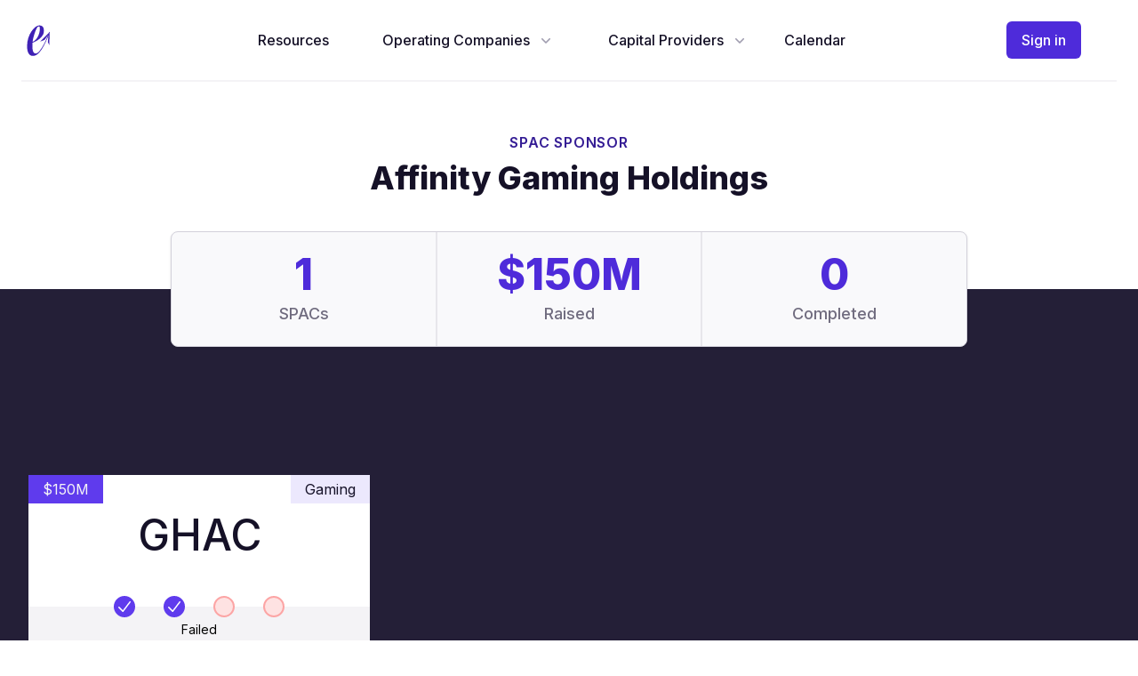

--- FILE ---
content_type: text/html; charset=utf-8
request_url: https://embarc.com/capital/spac-sponsor/affinity-gaming-holdings
body_size: 6233
content:
<!DOCTYPE html><html lang="en"><head><meta charSet="utf-8"/><meta name="viewport" content="width=device-width, initial-scale=1"/><link rel="stylesheet" href="/_next/static/css/5b576904c612405e.css" data-precedence="next"/><link rel="stylesheet" href="/_next/static/css/f95f2fddc90906da.css" data-precedence="next"/><link rel="preload" as="script" fetchPriority="low" href="/_next/static/chunks/webpack-eee8a553d79dfb98.js"/><script src="/_next/static/chunks/4bd1b696-423c7cbd34b55935.js" async=""></script><script src="/_next/static/chunks/1684-e34add105590ad02.js" async=""></script><script src="/_next/static/chunks/main-app-6cb4d4205dbe6682.js" async=""></script><script src="/_next/static/chunks/6874-e0708b1a529a9d49.js" async=""></script><script src="/_next/static/chunks/app/(public)/capital/spac-sponsor/%5Bname%5D/page-305182f5116dbd09.js" async=""></script><script src="/_next/static/chunks/8302-9ddc4765589e747b.js" async=""></script><script src="/_next/static/chunks/7156-e2c9c54cf321400d.js" async=""></script><script src="/_next/static/chunks/9360-de8f8c3b76252ed9.js" async=""></script><script src="/_next/static/chunks/app/(public)/layout-7000c2def6bb2a2f.js" async=""></script><meta name="next-size-adjust" content=""/><title>Affinity Gaming Holdings</title><meta name="description" content="Affinity Gaming Holdings has 1 SPACs and raised $150M"/><link rel="canonical" href="https://embarc.com/capital/spac-sponsor/affinity-gaming-holdings"/><script>document.querySelectorAll('body link[rel="icon"], body link[rel="apple-touch-icon"]').forEach(el => document.head.appendChild(el))</script><script src="/_next/static/chunks/polyfills-42372ed130431b0a.js" noModule=""></script></head><body class="bg-brandgray-000bg-brandgray-000 __variable_e8ce0c font-sans"><div class="w-full h-screen flex flex-col" id="page" tabindex="-1"><header class="px-4 sm:px-6"><div class="max-w-7xl mx-auto flex justify-between items-center border-b-2 py-6 border-brandgray-100 md:justify-start md:space-x-10"><div class="flex justify-start lg:w-0 lg:flex-1"><a class="rounded focus:outline-none focus:ring-2 focus:ring-brand-500" href="/"><span class="sr-only">Embarc</span><div role="img" aria-label="Embarc Logo" class="logo bg-brand-800 h-8 w-8 sm:h-10 sm:w-10"></div></a></div><nav class="flex justify-self-stretch"><a href="#main" class="sr-only focus:not-sr-only">Skip to content</a><nav class="hidden md:flex space-x-10"><a class="group rounded-md inline-flex items-center text-base font-medium focus:outline-none focus:ring-2 focus:ring-offset-2 text-brandgray-900 hover:text-brandgray-700 focus:ring-brand-500" href="/resource">Resources</a><div class="relative" data-headlessui-state=""><button class="text-brandgray-900 group rounded-md inline-flex items-center text-base font-medium focus:outline-none focus:ring-2 focus:ring-offset-2 bg-brandgray-000 hover:text-brandgray-900 focus:ring-brand-500" type="button" aria-expanded="false" data-headlessui-state=""><span class="pl-5">Operating Companies</span><svg xmlns="http://www.w3.org/2000/svg" viewBox="0 0 20 20" fill="currentColor" aria-hidden="true" data-slot="icon" class="text-brandgray-400 ml-2 h-5 w-5 group-hover:text-brandgray-500"><path fill-rule="evenodd" d="M5.22 8.22a.75.75 0 0 1 1.06 0L10 11.94l3.72-3.72a.75.75 0 1 1 1.06 1.06l-4.25 4.25a.75.75 0 0 1-1.06 0L5.22 9.28a.75.75 0 0 1 0-1.06Z" clip-rule="evenodd"></path></svg></button></div><div class="relative" data-headlessui-state=""><button class="text-brandgray-900 group rounded-md inline-flex items-center text-base font-medium focus:outline-none focus:ring-2 focus:ring-offset-2 bg-brandgray-000 hover:text-brandgray-900 focus:ring-brand-500" type="button" aria-expanded="false" data-headlessui-state=""><span class="pl-5">Capital Providers</span><svg xmlns="http://www.w3.org/2000/svg" viewBox="0 0 20 20" fill="currentColor" aria-hidden="true" data-slot="icon" class="text-brandgray-400 ml-2 h-5 w-5 group-hover:text-brandgray-500"><path fill-rule="evenodd" d="M5.22 8.22a.75.75 0 0 1 1.06 0L10 11.94l3.72-3.72a.75.75 0 1 1 1.06 1.06l-4.25 4.25a.75.75 0 0 1-1.06 0L5.22 9.28a.75.75 0 0 1 0-1.06Z" clip-rule="evenodd"></path></svg></button></div><a class="group rounded-md inline-flex items-center text-base font-medium focus:outline-none focus:ring-2 focus:ring-offset-2 text-brandgray-900 hover:text-brandgray-700 focus:ring-brand-500" href="/calendar">Calendar</a></nav><div hidden="" style="position:fixed;top:1px;left:1px;width:1px;height:0;padding:0;margin:-1px;overflow:hidden;clip:rect(0, 0, 0, 0);white-space:nowrap;border-width:0;display:none"></div></nav><div class="hidden md:flex items-center justify-end md:flex-1 lg:w-0"><a class="ml-8 whitespace-nowrap inline-flex items-center justify-center px-4 py-2 border border-transparent rounded-md text-base font-medium text-brandgray-000 bg-brand-700 hover:bg-brand-600 focus:outline-none focus:ring-2  focus:ring-brand-500" href="/signin">Sign in</a></div><nav><a href="#main" class="sr-only focus:not-sr-only">Skip to content</a><div class="relative bg-brandgray-000" data-headlessui-state=""><div class="-mr-2 -my-2 md:hidden"><button class="bg-brandgray-000 rounded-md p-2 inline-flex items-center justify-center text-brandgray-900 hover:text-brandgray-500 hover:bg-brandgray-100 focus:outline-none focus:ring-2 focus:ring-brand-500" type="button" aria-expanded="false" data-headlessui-state=""><span class="sr-only">Open menu</span><svg xmlns="http://www.w3.org/2000/svg" fill="none" viewBox="0 0 24 24" stroke-width="1.5" stroke="currentColor" aria-hidden="true" data-slot="icon" class="h-6 w-6"><path stroke-linecap="round" stroke-linejoin="round" d="M3.75 6.75h16.5M3.75 12h16.5m-16.5 5.25h16.5"></path></svg></button></div></div><div hidden="" style="position:fixed;top:1px;left:1px;width:1px;height:0;padding:0;margin:-1px;overflow:hidden;clip:rect(0, 0, 0, 0);white-space:nowrap;border-width:0;display:none"></div></nav></div></header><main id="main" tabindex="-1" class="focus:outline-none flex-grow"><section aria-labelledby="sponsor-title"><div class="pt-10 sm:pt-14"><div class="max-w-7xl mx-auto px-4 sm:px-6 lg:px-8"><div class="max-w-4xl mx-auto text-center"><p class=" font-semibold tracking-wider text-brand-900 uppercase pb-2">SPAC Sponsor</p><h1 id="sponsor-title" class="text-3xl font-extrabold text-brandgray-900 sm:text-4xl">Affinity Gaming Holdings</h1><p class="mt-3 text-xl text-brandgray-500 sm:mt-4"></p></div></div><div class="mt-10 "><div class="relative"><div class="absolute  h-1/2 bg-brandgray-800 bottom-0 left-0 right-0"></div><div class="relative max-w-7xl mx-auto px-4 sm:px-6 lg:px-8"><div class="max-w-4xl mx-auto"><dl class="rounded-lg bg-brandgray-050 border border-brandgray-300 shadow sm:grid sm:grid-cols-1 md:grid-cols-3"><div class="flex flex-col border-b border-brandgray-200 p-6 text-center sm:border-0 sm:border-r"><dt class="order-2 mt-2 text-lg leading-6 font-medium text-brandgray-500">SPACs</dt><dd class="order-1 text-5xl font-extrabold text-brand-700">1</dd></div><div class="flex-col border-t border-b border-brandgray-200 p-6 text-center sm:border-0 sm:border-l sm:border-r hidden md:flex"><dt class="order-2 mt-2 text-lg leading-6 font-medium text-brandgray-500">Raised</dt><dd class="order-1 text-5xl font-extrabold text-brand-700">$150M</dd></div><div class="flex-col border-t border-brandgray-200 p-6 text-center sm:border-0 sm:border-l hidden md:flex"><dt class="order-2 mt-2 text-lg leading-6 font-medium text-brandgray-500">Completed</dt><dd class="order-1 text-5xl font-extrabold text-brand-700">0</dd></div></dl></div></div></div></div></div><div class="bg-brandgray-800"><div class="max-w-7xl mx-auto py-16 px-4 sm:py-24 sm:px-6 lg:px-8"><div class="mt-12 space-y-10 md:space-y-0 md:grid md:grid-cols-2 md:gap-x-8 md:gap-y-10 lg:grid-cols-3"><a class="flex flex-col justify-between relative p-0 focus:outline-none focus:ring-2 focus:ring-brand-300 focus:ring-opacity-50 group" href="/capital/spac/1806156/GHAC/gaming-hospitality-acquisition"><div class="absolute top-0 left-0 bg-brand-600 text-brandgray-100 px-4 py-1">$150M</div><div class="absolute top-0 right-0 bg-brand-100 text-brandgray-900 px-4 py-1">Gaming</div><div aria-label="Ticker" class="flex-grow bg-brandgray-000 text-5xl leading-6 font-medium text-brandgray-900 text-center p-14"><div class="sm:group-hover:underline transform scale-100 sm:group-hover:scale-125 transition-scale ease-out duration-300">GHAC</div></div><div aria-label="Progress" class="bg-brandgray-000 relative flex items-center"><div class="bg-brandgray-100 absolute bottom-0 left-0 right-0 h-1/2"></div><ol class="flex items-center mx-auto"><li class="pr-8 relative"><div class="absolute inset-0 flex items-center" aria-hidden="true"><div class="h-0.5 w-full bg-brand-600"></div></div><div class="relative w-6 h-6 flex items-center justify-center bg-brand-600 rounded-full hover:bg-brand-900"><svg xmlns="http://www.w3.org/2000/svg" viewBox="0 0 20 20" fill="currentColor" aria-hidden="true" data-slot="icon" class="w-5 h-5 text-white"><path fill-rule="evenodd" d="M16.704 4.153a.75.75 0 0 1 .143 1.052l-8 10.5a.75.75 0 0 1-1.127.075l-4.5-4.5a.75.75 0 0 1 1.06-1.06l3.894 3.893 7.48-9.817a.75.75 0 0 1 1.05-.143Z" clip-rule="evenodd"></path></svg><span class="sr-only">Registration</span></div></li><li class="pr-8 relative"><div class="absolute inset-0 flex items-center" aria-hidden="true"><div class="h-0.5 w-full bg-brand-600"></div></div><div class="relative w-6 h-6 flex items-center justify-center bg-brand-600 rounded-full hover:bg-brand-900"><svg xmlns="http://www.w3.org/2000/svg" viewBox="0 0 20 20" fill="currentColor" aria-hidden="true" data-slot="icon" class="w-5 h-5 text-white"><path fill-rule="evenodd" d="M16.704 4.153a.75.75 0 0 1 .143 1.052l-8 10.5a.75.75 0 0 1-1.127.075l-4.5-4.5a.75.75 0 0 1 1.06-1.06l3.894 3.893 7.48-9.817a.75.75 0 0 1 1.05-.143Z" clip-rule="evenodd"></path></svg><span class="sr-only">IPO</span></div></li><li class="pr-8 relative"><div class="absolute inset-0 flex items-center" aria-hidden="true"><div class="h-0.5 w-full bg-red-200"></div></div><div class="group relative w-6 h-6 flex items-center justify-center border-2  bg-red-100 border-red-300 rounded-full sm:hover:border-red-400"><span class="h-2.5 w-2.5 bg-transparent rounded-full sm:group-hover:bg-gray-300" aria-hidden="true"></span><span class="sr-only">Definitive Agreement</span></div></li><li class="relative"><div class="absolute inset-0 flex items-center" aria-hidden="true"><div class="h-0.5 w-full bg-red-200"></div></div><div class="group relative w-6 h-6 flex items-center justify-center border-2  bg-red-100 border-red-300 rounded-full sm:hover:border-red-400"><span class="h-2.5 w-2.5 bg-transparent rounded-full sm:group-hover:bg-gray-300" aria-hidden="true"></span><span class="sr-only">Failed</span></div></li></ol></div><div class="flex-grow bg-brandgray-100 py-1 px-10  italic text-center text-sm">Failed</div><div class="flex-grow bg-brandgray-100 pt-12 pb-16 px-10 text-base font-medium">Gaming &amp; Hospitality Acquisition Corp.</div><div class="absolute bottom-4 right-4 "><svg xmlns="http://www.w3.org/2000/svg" fill="none" viewBox="0 0 24 24" stroke-width="1.5" stroke="currentColor" aria-hidden="true" data-slot="icon" class="h-6 w-6 text-brand-600 opacity-0 sm:group-hover:opacity-100 lg:transition-opacity ease-out duration-300"><path stroke-linecap="round" stroke-linejoin="round" d="M13.5 4.5 21 12m0 0-7.5 7.5M21 12H3"></path></svg></div></a></div></div></div></section><!--$--><!--/$--><!--$--><!--/$--></main><footer class="bg-brandgray-050" aria-labelledby="footerHeading"><h2 id="footerHeading" class="sr-only">Footer</h2><div class="max-w-md mx-auto pt-12 px-4 sm:max-w-7xl sm:px-6 lg:pt-16 lg:px-8"><div class="md:grid md:grid-cols-3 md:gap-8"><div class="space-y-8 xl:col-span-1"><div role="img" aria-label="Embarc Logo" class="logo bg-brandgray-700 h-10 w-10"></div><p class="text-brandgray-700">Understand the private market.</p></div><div class="mt-12 grid-cols-2 gap-8 xl:mt-0 xl:col-span-2 hidden md:grid"><div><h3 class="text-sm font-semibold text-brandgray-500 tracking-wider uppercase"></h3><ul class="mt-4 space-y-4"></ul></div><div><h3 class="text-sm font-semibold text-brandgray-500 tracking-wider uppercase">Legal</h3><ul class="mt-4 space-y-4"><li><a class="text-brandgray-700 hover:text-brandgray-900" href="/legal/privacy">Privacy Policy</a></li><li><a class="text-brandgray-700 hover:text-brandgray-900" href="/legal/terms">Terms of Service</a></li></ul></div></div></div><div class="mt-12 border-t border-brandgray-200 py-8"><p class="text-brandgray-600 xl:text-center">© 2021 Embarc. All rights reserved.</p></div></div></footer></div><script src="/_next/static/chunks/webpack-eee8a553d79dfb98.js" async=""></script><script>(self.__next_f=self.__next_f||[]).push([0])</script><script>self.__next_f.push([1,"1:\"$Sreact.fragment\"\n2:I[7555,[],\"\"]\n3:I[1295,[],\"\"]\n4:I[6874,[\"6874\",\"static/chunks/6874-e0708b1a529a9d49.js\",\"9839\",\"static/chunks/app/(public)/capital/spac-sponsor/%5Bname%5D/page-305182f5116dbd09.js\"],\"\"]\n5:I[1404,[\"6874\",\"static/chunks/6874-e0708b1a529a9d49.js\",\"8302\",\"static/chunks/8302-9ddc4765589e747b.js\",\"7156\",\"static/chunks/7156-e2c9c54cf321400d.js\",\"9360\",\"static/chunks/9360-de8f8c3b76252ed9.js\",\"1816\",\"static/chunks/app/(public)/layout-7000c2def6bb2a2f.js\"],\"NavbarItemGroup\"]\n6:I[8720,[\"6874\",\"static/chunks/6874-e0708b1a529a9d49.js\",\"8302\",\"static/chunks/8302-9ddc4765589e747b.js\",\"7156\",\"static/chunks/7156-e2c9c54cf321400d.js\",\"9360\",\"static/chunks/9360-de8f8c3b76252ed9.js\",\"1816\",\"static/chunks/app/(public)/layout-7000c2def6bb2a2f.js\"],\"MobileNavPopover\"]\n8:I[9665,[],\"MetadataBoundary\"]\na:I[9665,[],\"OutletBoundary\"]\nd:I[4911,[],\"AsyncMetadataOutlet\"]\nf:I[9665,[],\"ViewportBoundary\"]\n11:I[6614,[],\"\"]\n12:\"$Sreact.suspense\"\n13:I[4911,[],\"AsyncMetadata\"]\n:HL[\"/_next/static/media/e4af272ccee01ff0-s.p.woff2\",\"font\",{\"crossOrigin\":\"\",\"type\":\"font/woff2\"}]\n:HL[\"/_next/static/css/5b576904c612405e.css\",\"style\"]\n:HL[\"/_next/static/css/f95f2fddc90906da.css\",\"style\"]\n"])</script><script>self.__next_f.push([1,"0:{\"P\":null,\"b\":\"xugHHzu4ObTXg97QCco8G\",\"p\":\"\",\"c\":[\"\",\"capital\",\"spac-sponsor\",\"affinity-gaming-holdings\"],\"i\":false,\"f\":[[[\"\",{\"children\":[\"(public)\",{\"children\":[\"capital\",{\"children\":[\"spac-sponsor\",{\"children\":[[\"name\",\"affinity-gaming-holdings\",\"d\"],{\"children\":[\"__PAGE__\",{}]}]}]}]},\"$undefined\",\"$undefined\",true]}],[\"\",[\"$\",\"$1\",\"c\",{\"children\":[null,[\"$\",\"$L2\",null,{\"parallelRouterKey\":\"children\",\"error\":\"$undefined\",\"errorStyles\":\"$undefined\",\"errorScripts\":\"$undefined\",\"template\":[\"$\",\"$L3\",null,{}],\"templateStyles\":\"$undefined\",\"templateScripts\":\"$undefined\",\"notFound\":[[[\"$\",\"title\",null,{\"children\":\"404: This page could not be found.\"}],[\"$\",\"div\",null,{\"style\":{\"fontFamily\":\"system-ui,\\\"Segoe UI\\\",Roboto,Helvetica,Arial,sans-serif,\\\"Apple Color Emoji\\\",\\\"Segoe UI Emoji\\\"\",\"height\":\"100vh\",\"textAlign\":\"center\",\"display\":\"flex\",\"flexDirection\":\"column\",\"alignItems\":\"center\",\"justifyContent\":\"center\"},\"children\":[\"$\",\"div\",null,{\"children\":[[\"$\",\"style\",null,{\"dangerouslySetInnerHTML\":{\"__html\":\"body{color:#000;background:#fff;margin:0}.next-error-h1{border-right:1px solid rgba(0,0,0,.3)}@media (prefers-color-scheme:dark){body{color:#fff;background:#000}.next-error-h1{border-right:1px solid rgba(255,255,255,.3)}}\"}}],[\"$\",\"h1\",null,{\"className\":\"next-error-h1\",\"style\":{\"display\":\"inline-block\",\"margin\":\"0 20px 0 0\",\"padding\":\"0 23px 0 0\",\"fontSize\":24,\"fontWeight\":500,\"verticalAlign\":\"top\",\"lineHeight\":\"49px\"},\"children\":404}],[\"$\",\"div\",null,{\"style\":{\"display\":\"inline-block\"},\"children\":[\"$\",\"h2\",null,{\"style\":{\"fontSize\":14,\"fontWeight\":400,\"lineHeight\":\"49px\",\"margin\":0},\"children\":\"This page could not be found.\"}]}]]}]}]],[]],\"forbidden\":\"$undefined\",\"unauthorized\":\"$undefined\"}]]}],{\"children\":[\"(public)\",[\"$\",\"$1\",\"c\",{\"children\":[[[\"$\",\"link\",\"0\",{\"rel\":\"stylesheet\",\"href\":\"/_next/static/css/5b576904c612405e.css\",\"precedence\":\"next\",\"crossOrigin\":\"$undefined\",\"nonce\":\"$undefined\"}],[\"$\",\"link\",\"1\",{\"rel\":\"stylesheet\",\"href\":\"/_next/static/css/f95f2fddc90906da.css\",\"precedence\":\"next\",\"crossOrigin\":\"$undefined\",\"nonce\":\"$undefined\"}]],[\"$\",\"html\",null,{\"lang\":\"en\",\"children\":[[\"$\",\"head\",null,{}],[\"$\",\"body\",null,{\"className\":\"bg-brandgray-000bg-brandgray-000 __variable_e8ce0c font-sans\",\"children\":[\"$\",\"div\",null,{\"className\":\"w-full h-screen flex flex-col\",\"id\":\"page\",\"tabIndex\":-1,\"children\":[[\"$\",\"header\",null,{\"className\":\"px-4 sm:px-6\",\"children\":[\"$\",\"div\",null,{\"className\":\"max-w-7xl mx-auto flex justify-between items-center border-b-2 py-6 border-brandgray-100 md:justify-start md:space-x-10\",\"children\":[[\"$\",\"div\",null,{\"className\":\"flex justify-start lg:w-0 lg:flex-1\",\"children\":[\"$\",\"$L4\",null,{\"href\":\"/\",\"className\":\"rounded focus:outline-none focus:ring-2 focus:ring-brand-500\",\"children\":[[\"$\",\"span\",null,{\"className\":\"sr-only\",\"children\":\"Embarc\"}],[\"$\",\"div\",null,{\"role\":\"img\",\"aria-label\":\"Embarc Logo\",\"className\":\"logo bg-brand-800 h-8 w-8 sm:h-10 sm:w-10\"}]]}]}],[\"$\",\"$L5\",null,{}],[\"$\",\"div\",null,{\"className\":\"hidden md:flex items-center justify-end md:flex-1 lg:w-0\",\"children\":[\"$\",\"$L4\",null,{\"href\":\"/signin\",\"className\":\"ml-8 whitespace-nowrap inline-flex items-center justify-center px-4 py-2 border border-transparent rounded-md text-base font-medium text-brandgray-000 bg-brand-700 hover:bg-brand-600 focus:outline-none focus:ring-2  focus:ring-brand-500\",\"children\":\"Sign in\"}]}],[\"$\",\"$L6\",null,{}]]}]}],[\"$\",\"main\",null,{\"id\":\"main\",\"tabIndex\":-1,\"className\":\"focus:outline-none flex-grow\",\"children\":[\"$\",\"$L2\",null,{\"parallelRouterKey\":\"children\",\"error\":\"$undefined\",\"errorStyles\":\"$undefined\",\"errorScripts\":\"$undefined\",\"template\":[\"$\",\"$L3\",null,{}],\"templateStyles\":\"$undefined\",\"templateScripts\":\"$undefined\",\"notFound\":[[[\"$\",\"title\",null,{\"children\":\"404: This page could not be found.\"}],[\"$\",\"div\",null,{\"style\":\"$0:f:0:1:1:props:children:1:props:notFound:0:1:props:style\",\"children\":[\"$\",\"div\",null,{\"children\":[[\"$\",\"style\",null,{\"dangerouslySetInnerHTML\":{\"__html\":\"body{color:#000;background:#fff;margin:0}.next-error-h1{border-right:1px solid rgba(0,0,0,.3)}@media (prefers-color-scheme:dark){body{color:#fff;background:#000}.next-error-h1{border-right:1px solid rgba(255,255,255,.3)}}\"}}],[\"$\",\"h1\",null,{\"className\":\"next-error-h1\",\"style\":\"$0:f:0:1:1:props:children:1:props:notFound:0:1:props:children:props:children:1:props:style\",\"children\":404}],[\"$\",\"div\",null,{\"style\":\"$0:f:0:1:1:props:children:1:props:notFound:0:1:props:children:props:children:2:props:style\",\"children\":[\"$\",\"h2\",null,{\"style\":\"$0:f:0:1:1:props:children:1:props:notFound:0:1:props:children:props:children:2:props:children:props:style\",\"children\":\"This page could not be found.\"}]}]]}]}]],[]],\"forbidden\":\"$undefined\",\"unauthorized\":\"$undefined\"}]}],[\"$\",\"footer\",null,{\"className\":\"bg-brandgray-050\",\"aria-labelledby\":\"footerHeading\",\"children\":[[\"$\",\"h2\",null,{\"id\":\"footerHeading\",\"className\":\"sr-only\",\"children\":\"Footer\"}],[\"$\",\"div\",null,{\"className\":\"max-w-md mx-auto pt-12 px-4 sm:max-w-7xl sm:px-6 lg:pt-16 lg:px-8\",\"children\":[[\"$\",\"div\",null,{\"className\":\"md:grid md:grid-cols-3 md:gap-8\",\"children\":[[\"$\",\"div\",null,{\"className\":\"space-y-8 xl:col-span-1\",\"children\":[[\"$\",\"div\",null,{\"role\":\"img\",\"aria-label\":\"Embarc Logo\",\"className\":\"logo bg-brandgray-700 h-10 w-10\"}],[\"$\",\"p\",null,{\"className\":\"text-brandgray-700\",\"children\":\"Understand the private market.\"}]]}],[\"$\",\"div\",null,{\"className\":\"mt-12 grid-cols-2 gap-8 xl:mt-0 xl:col-span-2 hidden md:grid\",\"children\":[[\"$\",\"div\",\"0\",{\"children\":[[\"$\",\"h3\",null,{\"className\":\"text-sm font-semibold text-brandgray-500 tracking-wider uppercase\",\"children\":\"$undefined\"}],[\"$\",\"ul\",null,{\"className\":\"mt-4 space-y-4\",\"children\":\"$undefined\"}]]}],[\"$\",\"div\",\"1\",{\"children\":[[\"$\",\"h3\",null,{\"className\":\"text-sm font-semibold text-brandgray-500 tracking-wider uppercase\",\"children\":\"Legal\"}],[\"$\",\"ul\",null,{\"className\":\"mt-4 space-y-4\",\"children\":[[\"$\",\"li\",\"Privacy Policy\",{\"children\":[\"$\",\"$L4\",null,{\"href\":\"/legal/privacy\",\"className\":\"text-brandgray-700 hover:text-brandgray-900\",\"children\":\"Privacy Policy\"}]}],[\"$\",\"li\",\"Terms of Service\",{\"children\":[\"$\",\"$L4\",null,{\"href\":\"/legal/terms\",\"className\":\"text-brandgray-700 hover:text-brandgray-900\",\"children\":\"Terms of Service\"}]}]]}]]}]]}]]}],[\"$\",\"div\",null,{\"className\":\"mt-12 border-t border-brandgray-200 py-8\",\"children\":[\"$\",\"p\",null,{\"className\":\"text-brandgray-600 xl:text-center\",\"children\":\"© 2021 Embarc. All rights reserved.\"}]}]]}]]}]]}]}]]}]]}],{\"children\":[\"capital\",[\"$\",\"$1\",\"c\",{\"children\":[null,[\"$\",\"$L2\",null,{\"parallelRouterKey\":\"children\",\"error\":\"$undefined\",\"errorStyles\":\"$undefined\",\"errorScripts\":\"$undefined\",\"template\":[\"$\",\"$L3\",null,{}],\"templateStyles\":\"$undefined\",\"templateScripts\":\"$undefined\",\"notFound\":\"$undefined\",\"forbidden\":\"$undefined\",\"unauthorized\":\"$undefined\"}]]}],{\"children\":[\"spac-sponsor\",[\"$\",\"$1\",\"c\",{\"children\":[null,[\"$\",\"$L2\",null,{\"parallelRouterKey\":\"children\",\"error\":\"$undefined\",\"errorStyles\":\"$undefined\",\"errorScripts\":\"$undefined\",\"template\":[\"$\",\"$L3\",null,{}],\"templateStyles\":\"$undefined\",\"templateScripts\":\"$undefined\",\"notFound\":\"$undefined\",\"forbidden\":\"$undefined\",\"unauthorized\":\"$undefined\"}]]}],{\"children\":[[\"name\",\"affinity-gaming-holdings\",\"d\"],[\"$\",\"$1\",\"c\",{\"children\":[null,[\"$\",\"$L2\",null,{\"parallelRouterKey\":\"children\",\"error\":\"$undefined\",\"errorStyles\":\"$undefined\",\"errorScripts\":\"$undefined\",\"template\":[\"$\",\"$L3\",null,{}],\"templateStyles\":\"$undefined\",\"templateScripts\":\"$undefined\",\"notFound\":\"$undefined\",\"forbidden\":\"$undefined\",\"unauthorized\":\"$undefined\"}]]}],{\"children\":[\"__PAGE__\",[\"$\",\"$1\",\"c\",{\"children\":[\"$L7\",[\"$\",\"$L8\",null,{\"children\":\"$L9\"}],null,[\"$\",\"$La\",null,{\"children\":[\"$Lb\",\"$Lc\",[\"$\",\"$Ld\",null,{\"promise\":\"$@e\"}]]}]]}],{},null,false]},null,false]},null,false]},null,false]},null,false]},null,false],[\"$\",\"$1\",\"h\",{\"children\":[null,[\"$\",\"$1\",\"q4dIH-aRB52BOYwSxJKQr\",{\"children\":[[\"$\",\"$Lf\",null,{\"children\":\"$L10\"}],[\"$\",\"meta\",null,{\"name\":\"next-size-adjust\",\"content\":\"\"}]]}],null]}],false]],\"m\":\"$undefined\",\"G\":[\"$11\",\"$undefined\"],\"s\":false,\"S\":false}\n"])</script><script>self.__next_f.push([1,"9:[\"$\",\"$12\",null,{\"fallback\":null,\"children\":[\"$\",\"$L13\",null,{\"promise\":\"$@14\"}]}]\nc:null\n"])</script><script>self.__next_f.push([1,"7:[\"$\",\"section\",null,{\"aria-labelledby\":\"sponsor-title\",\"children\":[[\"$\",\"div\",null,{\"className\":\"pt-10 sm:pt-14\",\"children\":[[\"$\",\"div\",null,{\"className\":\"max-w-7xl mx-auto px-4 sm:px-6 lg:px-8\",\"children\":[\"$\",\"div\",null,{\"className\":\"max-w-4xl mx-auto text-center\",\"children\":[[\"$\",\"p\",null,{\"className\":\" font-semibold tracking-wider text-brand-900 uppercase pb-2\",\"children\":\"SPAC Sponsor\"}],[\"$\",\"h1\",null,{\"id\":\"sponsor-title\",\"className\":\"text-3xl font-extrabold text-brandgray-900 sm:text-4xl\",\"children\":\"Affinity Gaming Holdings\"}],[\"$\",\"p\",null,{\"className\":\"mt-3 text-xl text-brandgray-500 sm:mt-4\"}]]}]}],[\"$\",\"div\",null,{\"className\":\"mt-10 \",\"children\":[\"$\",\"div\",null,{\"className\":\"relative\",\"children\":[[\"$\",\"div\",null,{\"className\":\"absolute  h-1/2 bg-brandgray-800 bottom-0 left-0 right-0\"}],[\"$\",\"div\",null,{\"className\":\"relative max-w-7xl mx-auto px-4 sm:px-6 lg:px-8\",\"children\":[\"$\",\"div\",null,{\"className\":\"max-w-4xl mx-auto\",\"children\":[\"$\",\"dl\",null,{\"className\":\"rounded-lg bg-brandgray-050 border border-brandgray-300 shadow sm:grid sm:grid-cols-1 md:grid-cols-3\",\"children\":[[\"$\",\"div\",null,{\"className\":\"flex flex-col border-b border-brandgray-200 p-6 text-center sm:border-0 sm:border-r\",\"children\":[[\"$\",\"dt\",null,{\"className\":\"order-2 mt-2 text-lg leading-6 font-medium text-brandgray-500\",\"children\":\"SPACs\"}],[\"$\",\"dd\",null,{\"className\":\"order-1 text-5xl font-extrabold text-brand-700\",\"children\":\"1\"}]]}],[\"$\",\"div\",null,{\"className\":\"flex-col border-t border-b border-brandgray-200 p-6 text-center sm:border-0 sm:border-l sm:border-r hidden md:flex\",\"children\":[[\"$\",\"dt\",null,{\"className\":\"order-2 mt-2 text-lg leading-6 font-medium text-brandgray-500\",\"children\":\"Raised\"}],[\"$\",\"dd\",null,{\"className\":\"order-1 text-5xl font-extrabold text-brand-700\",\"children\":\"$$150M\"}]]}],[\"$\",\"div\",null,{\"className\":\"flex-col border-t border-brandgray-200 p-6 text-center sm:border-0 sm:border-l hidden md:flex\",\"children\":[[\"$\",\"dt\",null,{\"className\":\"order-2 mt-2 text-lg leading-6 font-medium text-brandgray-500\",\"children\":\"Completed\"}],[\"$\",\"dd\",null,{\"className\":\"order-1 text-5xl font-extrabold text-brand-700\",\"children\":\"0\"}]]}]]}]}]}]]}]}]]}],[\"$\",\"div\",null,{\"className\":\"bg-brandgray-800\",\"children\":[\"$\",\"div\",null,{\"className\":\"max-w-7xl mx-auto py-16 px-4 sm:py-24 sm:px-6 lg:px-8\",\"children\":[\"$\",\"div\",null,{\"className\":\"mt-12 space-y-10 md:space-y-0 md:grid md:grid-cols-2 md:gap-x-8 md:gap-y-10 lg:grid-cols-3\",\"children\":[[\"$\",\"$1\",\"1806156\",{\"children\":\"$L15\"}]]}]}]}]]}]\n"])</script><script>self.__next_f.push([1,"15:[\"$\",\"$L4\",\"1806156\",{\"href\":\"/capital/spac/1806156/GHAC/gaming-hospitality-acquisition\",\"className\":\"flex flex-col justify-between relative p-0 focus:outline-none focus:ring-2 focus:ring-brand-300 focus:ring-opacity-50 group\",\"children\":[[\"$\",\"div\",null,{\"className\":\"absolute top-0 left-0 bg-brand-600 text-brandgray-100 px-4 py-1\",\"children\":\"$$150M\"}],[\"$\",\"div\",null,{\"className\":\"absolute top-0 right-0 bg-brand-100 text-brandgray-900 px-4 py-1\",\"children\":\"Gaming\"}],[\"$\",\"div\",null,{\"aria-label\":\"Ticker\",\"className\":\"flex-grow bg-brandgray-000 text-5xl leading-6 font-medium text-brandgray-900 text-center p-14\",\"children\":[\"$\",\"div\",null,{\"className\":\"sm:group-hover:underline transform scale-100 sm:group-hover:scale-125 transition-scale ease-out duration-300\",\"children\":\"GHAC\"}]}],[\"$\",\"div\",null,{\"aria-label\":\"Progress\",\"className\":\"bg-brandgray-000 relative flex items-center\",\"children\":[[\"$\",\"div\",null,{\"className\":\"bg-brandgray-100 absolute bottom-0 left-0 right-0 h-1/2\"}],[\"$\",\"ol\",null,{\"className\":\"flex items-center mx-auto\",\"children\":[[\"$\",\"li\",\"Registration\",{\"className\":\"pr-8 relative\",\"children\":[[\"$\",\"div\",null,{\"className\":\"absolute inset-0 flex items-center\",\"aria-hidden\":\"true\",\"children\":[\"$\",\"div\",null,{\"className\":\"h-0.5 w-full bg-brand-600\"}]}],[\"$\",\"div\",null,{\"className\":\"relative w-6 h-6 flex items-center justify-center bg-brand-600 rounded-full hover:bg-brand-900\",\"children\":[[\"$\",\"svg\",null,{\"xmlns\":\"http://www.w3.org/2000/svg\",\"viewBox\":\"0 0 20 20\",\"fill\":\"currentColor\",\"aria-hidden\":\"true\",\"data-slot\":\"icon\",\"ref\":\"$undefined\",\"aria-labelledby\":\"$undefined\",\"className\":\"w-5 h-5 text-white\",\"children\":[null,[\"$\",\"path\",null,{\"fillRule\":\"evenodd\",\"d\":\"M16.704 4.153a.75.75 0 0 1 .143 1.052l-8 10.5a.75.75 0 0 1-1.127.075l-4.5-4.5a.75.75 0 0 1 1.06-1.06l3.894 3.893 7.48-9.817a.75.75 0 0 1 1.05-.143Z\",\"clipRule\":\"evenodd\"}]]}],[\"$\",\"span\",null,{\"className\":\"sr-only\",\"children\":\"Registration\"}]]}]]}],[\"$\",\"li\",\"IPO\",{\"className\":\"pr-8 relative\",\"children\":[[\"$\",\"div\",null,{\"className\":\"absolute inset-0 flex items-center\",\"aria-hidden\":\"true\",\"children\":[\"$\",\"div\",null,{\"className\":\"h-0.5 w-full bg-brand-600\"}]}],[\"$\",\"div\",null,{\"className\":\"relative w-6 h-6 flex items-center justify-center bg-brand-600 rounded-full hover:bg-brand-900\",\"children\":[[\"$\",\"svg\",null,{\"xmlns\":\"http://www.w3.org/2000/svg\",\"viewBox\":\"0 0 20 20\",\"fill\":\"currentColor\",\"aria-hidden\":\"true\",\"data-slot\":\"icon\",\"ref\":\"$undefined\",\"aria-labelledby\":\"$undefined\",\"className\":\"w-5 h-5 text-white\",\"children\":[null,[\"$\",\"path\",null,{\"fillRule\":\"evenodd\",\"d\":\"M16.704 4.153a.75.75 0 0 1 .143 1.052l-8 10.5a.75.75 0 0 1-1.127.075l-4.5-4.5a.75.75 0 0 1 1.06-1.06l3.894 3.893 7.48-9.817a.75.75 0 0 1 1.05-.143Z\",\"clipRule\":\"evenodd\"}]]}],[\"$\",\"span\",null,{\"className\":\"sr-only\",\"children\":\"IPO\"}]]}]]}],[\"$\",\"li\",\"Definitive Agreement\",{\"className\":\"pr-8 relative\",\"children\":[[\"$\",\"div\",null,{\"className\":\"absolute inset-0 flex items-center\",\"aria-hidden\":\"true\",\"children\":[\"$\",\"div\",null,{\"className\":\"h-0.5 w-full bg-red-200\"}]}],[\"$\",\"div\",null,{\"className\":\"group relative w-6 h-6 flex items-center justify-center border-2  bg-red-100 border-red-300 rounded-full sm:hover:border-red-400\",\"children\":[[\"$\",\"span\",null,{\"className\":\"h-2.5 w-2.5 bg-transparent rounded-full sm:group-hover:bg-gray-300\",\"aria-hidden\":\"true\"}],[\"$\",\"span\",null,{\"className\":\"sr-only\",\"children\":\"Definitive Agreement\"}]]}]]}],[\"$\",\"li\",\"Failed\",{\"className\":\"relative\",\"children\":[[\"$\",\"div\",null,{\"className\":\"absolute inset-0 flex items-center\",\"aria-hidden\":\"true\",\"children\":[\"$\",\"div\",null,{\"className\":\"h-0.5 w-full bg-red-200\"}]}],[\"$\",\"div\",null,{\"className\":\"group relative w-6 h-6 flex items-center justify-center border-2  bg-red-100 border-red-300 rounded-full sm:hover:border-red-400\",\"children\":[[\"$\",\"span\",null,{\"className\":\"h-2.5 w-2.5 bg-transparent rounded-full sm:group-hover:bg-gray-300\",\"aria-hidden\":\"true\"}],[\"$\",\"span\",null,{\"className\":\"sr-only\",\"children\":\"Failed\"}]]}]]}]]}]]}],[\"$\",\"div\",null,{\"className\":\"flex-grow bg-brandgray-100 py-1 px-10  italic text-center text-sm\",\"children\":\"Failed\"}],[\"$\",\"div\",null,{\"className\":\"flex-grow bg-brandgray-100 pt-12 pb-16 px-10 text-base font-medium\",\"children\":\"Gaming \u0026 Hospitality Acquisition Corp.\"}],null,[\"$\",\"div\",null,{\"className\":\"absolute bottom-4 right-4 \",\"children\":[\"$\",\"svg\",null,{\"xmlns\":\"http://www.w3.org/2000/svg\",\"fill\":\"none\",\"viewBox\":\"0 0 24 24\",\"strokeWidth\":1.5,\"stroke\":\"currentColor\",\"aria-hidden\":\"true\",\"data-slot\":\"icon\",\"ref\":\"$undefined\",\"aria-labelledby\":\"$undefined\",\"className\":\"h-6 w-6 text-brand-600 opacity-0 sm:group-hover:opacity-100 lg:transition-opacity ease-out duration-300\",\"children\":[null,[\"$\",\"path\",null,{\"strokeLinecap\":\"round\",\"strokeLinejoin\":\"round\",\"d\":\"M13.5 4.5 21 12m0 0-7.5 7.5M21 12H3\"}]]}]}]]}]\n"])</script><script>self.__next_f.push([1,"10:[[\"$\",\"meta\",\"0\",{\"charSet\":\"utf-8\"}],[\"$\",\"meta\",\"1\",{\"name\":\"viewport\",\"content\":\"width=device-width, initial-scale=1\"}]]\nb:null\n14:{\"metadata\":[[\"$\",\"title\",\"0\",{\"children\":\"Affinity Gaming Holdings\"}],[\"$\",\"meta\",\"1\",{\"name\":\"description\",\"content\":\"Affinity Gaming Holdings has 1 SPACs and raised $150M\"}],[\"$\",\"link\",\"2\",{\"rel\":\"canonical\",\"href\":\"https://embarc.com/capital/spac-sponsor/affinity-gaming-holdings\"}]],\"error\":null,\"digest\":\"$undefined\"}\ne:{\"metadata\":\"$14:metadata\",\"error\":null,\"digest\":\"$undefined\"}\n"])</script></body></html>

--- FILE ---
content_type: text/x-component
request_url: https://embarc.com/?_rsc=zsb3g
body_size: 3897
content:
1:"$Sreact.fragment"
2:I[7555,[],""]
3:I[1295,[],""]
4:I[6874,["6874","static/chunks/6874-e0708b1a529a9d49.js","5359","static/chunks/app/(public)/page-2e9617d021b581b8.js"],""]
5:I[1404,["6874","static/chunks/6874-e0708b1a529a9d49.js","8302","static/chunks/8302-9ddc4765589e747b.js","7156","static/chunks/7156-e2c9c54cf321400d.js","9360","static/chunks/9360-de8f8c3b76252ed9.js","1816","static/chunks/app/(public)/layout-7000c2def6bb2a2f.js"],"NavbarItemGroup"]
6:I[8720,["6874","static/chunks/6874-e0708b1a529a9d49.js","8302","static/chunks/8302-9ddc4765589e747b.js","7156","static/chunks/7156-e2c9c54cf321400d.js","9360","static/chunks/9360-de8f8c3b76252ed9.js","1816","static/chunks/app/(public)/layout-7000c2def6bb2a2f.js"],"MobileNavPopover"]
7:I[9665,[],"MetadataBoundary"]
9:I[9665,[],"OutletBoundary"]
c:I[4911,[],"AsyncMetadataOutlet"]
e:I[9665,[],"ViewportBoundary"]
10:I[6614,[],""]
:HL["/_next/static/media/e4af272ccee01ff0-s.p.woff2","font",{"crossOrigin":"","type":"font/woff2"}]
:HL["/_next/static/css/5b576904c612405e.css","style"]
:HL["/_next/static/css/f95f2fddc90906da.css","style"]
0:{"P":null,"b":"xugHHzu4ObTXg97QCco8G","p":"","c":["",""],"i":false,"f":[[["",{"children":["(public)",{"children":["__PAGE__",{}]},"$undefined","$undefined",true]}],["",["$","$1","c",{"children":[null,["$","$L2",null,{"parallelRouterKey":"children","error":"$undefined","errorStyles":"$undefined","errorScripts":"$undefined","template":["$","$L3",null,{}],"templateStyles":"$undefined","templateScripts":"$undefined","notFound":[[["$","title",null,{"children":"404: This page could not be found."}],["$","div",null,{"style":{"fontFamily":"system-ui,\"Segoe UI\",Roboto,Helvetica,Arial,sans-serif,\"Apple Color Emoji\",\"Segoe UI Emoji\"","height":"100vh","textAlign":"center","display":"flex","flexDirection":"column","alignItems":"center","justifyContent":"center"},"children":["$","div",null,{"children":[["$","style",null,{"dangerouslySetInnerHTML":{"__html":"body{color:#000;background:#fff;margin:0}.next-error-h1{border-right:1px solid rgba(0,0,0,.3)}@media (prefers-color-scheme:dark){body{color:#fff;background:#000}.next-error-h1{border-right:1px solid rgba(255,255,255,.3)}}"}}],["$","h1",null,{"className":"next-error-h1","style":{"display":"inline-block","margin":"0 20px 0 0","padding":"0 23px 0 0","fontSize":24,"fontWeight":500,"verticalAlign":"top","lineHeight":"49px"},"children":404}],["$","div",null,{"style":{"display":"inline-block"},"children":["$","h2",null,{"style":{"fontSize":14,"fontWeight":400,"lineHeight":"49px","margin":0},"children":"This page could not be found."}]}]]}]}]],[]],"forbidden":"$undefined","unauthorized":"$undefined"}]]}],{"children":["(public)",["$","$1","c",{"children":[[["$","link","0",{"rel":"stylesheet","href":"/_next/static/css/5b576904c612405e.css","precedence":"next","crossOrigin":"$undefined","nonce":"$undefined"}],["$","link","1",{"rel":"stylesheet","href":"/_next/static/css/f95f2fddc90906da.css","precedence":"next","crossOrigin":"$undefined","nonce":"$undefined"}]],["$","html",null,{"lang":"en","children":[["$","head",null,{}],["$","body",null,{"className":"bg-brandgray-000bg-brandgray-000 __variable_e8ce0c font-sans","children":["$","div",null,{"className":"w-full h-screen flex flex-col","id":"page","tabIndex":-1,"children":[["$","header",null,{"className":"px-4 sm:px-6","children":["$","div",null,{"className":"max-w-7xl mx-auto flex justify-between items-center border-b-2 py-6 border-brandgray-100 md:justify-start md:space-x-10","children":[["$","div",null,{"className":"flex justify-start lg:w-0 lg:flex-1","children":["$","$L4",null,{"href":"/","className":"rounded focus:outline-none focus:ring-2 focus:ring-brand-500","children":[["$","span",null,{"className":"sr-only","children":"Embarc"}],["$","div",null,{"role":"img","aria-label":"Embarc Logo","className":"logo bg-brand-800 h-8 w-8 sm:h-10 sm:w-10"}]]}]}],["$","$L5",null,{}],["$","div",null,{"className":"hidden md:flex items-center justify-end md:flex-1 lg:w-0","children":["$","$L4",null,{"href":"/signin","className":"ml-8 whitespace-nowrap inline-flex items-center justify-center px-4 py-2 border border-transparent rounded-md text-base font-medium text-brandgray-000 bg-brand-700 hover:bg-brand-600 focus:outline-none focus:ring-2  focus:ring-brand-500","children":"Sign in"}]}],["$","$L6",null,{}]]}]}],["$","main",null,{"id":"main","tabIndex":-1,"className":"focus:outline-none flex-grow","children":["$","$L2",null,{"parallelRouterKey":"children","error":"$undefined","errorStyles":"$undefined","errorScripts":"$undefined","template":["$","$L3",null,{}],"templateStyles":"$undefined","templateScripts":"$undefined","notFound":[[["$","title",null,{"children":"404: This page could not be found."}],["$","div",null,{"style":"$0:f:0:1:1:props:children:1:props:notFound:0:1:props:style","children":["$","div",null,{"children":[["$","style",null,{"dangerouslySetInnerHTML":{"__html":"body{color:#000;background:#fff;margin:0}.next-error-h1{border-right:1px solid rgba(0,0,0,.3)}@media (prefers-color-scheme:dark){body{color:#fff;background:#000}.next-error-h1{border-right:1px solid rgba(255,255,255,.3)}}"}}],["$","h1",null,{"className":"next-error-h1","style":"$0:f:0:1:1:props:children:1:props:notFound:0:1:props:children:props:children:1:props:style","children":404}],["$","div",null,{"style":"$0:f:0:1:1:props:children:1:props:notFound:0:1:props:children:props:children:2:props:style","children":["$","h2",null,{"style":"$0:f:0:1:1:props:children:1:props:notFound:0:1:props:children:props:children:2:props:children:props:style","children":"This page could not be found."}]}]]}]}]],[]],"forbidden":"$undefined","unauthorized":"$undefined"}]}],["$","footer",null,{"className":"bg-brandgray-050","aria-labelledby":"footerHeading","children":[["$","h2",null,{"id":"footerHeading","className":"sr-only","children":"Footer"}],["$","div",null,{"className":"max-w-md mx-auto pt-12 px-4 sm:max-w-7xl sm:px-6 lg:pt-16 lg:px-8","children":[["$","div",null,{"className":"md:grid md:grid-cols-3 md:gap-8","children":[["$","div",null,{"className":"space-y-8 xl:col-span-1","children":[["$","div",null,{"role":"img","aria-label":"Embarc Logo","className":"logo bg-brandgray-700 h-10 w-10"}],["$","p",null,{"className":"text-brandgray-700","children":"Understand the private market."}]]}],["$","div",null,{"className":"mt-12 grid-cols-2 gap-8 xl:mt-0 xl:col-span-2 hidden md:grid","children":[["$","div","0",{"children":[["$","h3",null,{"className":"text-sm font-semibold text-brandgray-500 tracking-wider uppercase","children":"$undefined"}],["$","ul",null,{"className":"mt-4 space-y-4","children":"$undefined"}]]}],["$","div","1",{"children":[["$","h3",null,{"className":"text-sm font-semibold text-brandgray-500 tracking-wider uppercase","children":"Legal"}],["$","ul",null,{"className":"mt-4 space-y-4","children":[["$","li","Privacy Policy",{"children":["$","$L4",null,{"href":"/legal/privacy","className":"text-brandgray-700 hover:text-brandgray-900","children":"Privacy Policy"}]}],["$","li","Terms of Service",{"children":["$","$L4",null,{"href":"/legal/terms","className":"text-brandgray-700 hover:text-brandgray-900","children":"Terms of Service"}]}]]}]]}]]}]]}],["$","div",null,{"className":"mt-12 border-t border-brandgray-200 py-8","children":["$","p",null,{"className":"text-brandgray-600 xl:text-center","children":"Â© 2021 Embarc. All rights reserved."}]}]]}]]}]]}]}]]}]]}],{"children":["__PAGE__",["$","$1","c",{"children":[[["$","section","0",{"aria-labelledby":"invest-in-companies-or-funds","children":[["$","h1",null,{"id":"invest-in-companies-or-funds","className":"sr-only","children":"Invest in Companies or Funds"}],["$","div",null,{"className":"sm:py-8 md:py-16","children":["$","div",null,{"className":"mx-auto max-w-md px-4 text-center sm:max-w-3xl sm:px-6 lg:px-8 lg:max-w-7xl","children":[["$","p",null,{"className":"text-base font-semibold tracking-wider text-brand-900 uppercase","children":"I am an Investor"}],["$","h2",null,{"className":"mt-2 text-3xl font-extrabold text-brandgray-900 tracking-tight sm:text-4xl","children":"Invest in Companies or Funds"}],["$","p",null,{"className":"mt-5 max-w-prose mx-auto text-xl text-brandgray-500"}],["$","div",null,{"className":"mt-12","children":["$","div",null,{"className":"grid grid-cols-1 gap-8 sm:grid-cols-2 ","children":[["$","div","Startups",{"className":"pt-6","children":["$","div",null,{"className":"flow-root h-full bg-brandgray-050 rounded-lg px-6 pb-8","children":["$","div",null,{"className":"-mt-6 flex flex-col justify-between h-full","children":[["$","div",null,{"className":"flex-grow-0","children":["$","span",null,{"className":"inline-flex items-center justify-center p-3 bg-gradient-to-r from-brand-400 to-brand2-700 rounded-md shadow-lg","children":["$","svg",null,{"xmlns":"http://www.w3.org/2000/svg","viewBox":"0 0 20 20","fill":"currentColor","aria-hidden":"true","data-slot":"icon","ref":"$undefined","aria-labelledby":"$undefined","className":"h-6 w-6 text-brandgray-000","children":[null,["$","path",null,{"fillRule":"evenodd","d":"M12.577 4.878a.75.75 0 0 1 .919-.53l4.78 1.281a.75.75 0 0 1 .531.919l-1.281 4.78a.75.75 0 0 1-1.449-.387l.81-3.022a19.407 19.407 0 0 0-5.594 5.203.75.75 0 0 1-1.139.093L7 10.06l-4.72 4.72a.75.75 0 0 1-1.06-1.061l5.25-5.25a.75.75 0 0 1 1.06 0l3.074 3.073a20.923 20.923 0 0 1 5.545-4.931l-3.042-.815a.75.75 0 0 1-.53-.919Z","clipRule":"evenodd"}]]}]}]}],["$","h3",null,{"className":"mt-8 text-lg font-medium text-brandgray-900 tracking-tight","children":"Startups"}],["$","p",null,{"className":"mt-5 text-base text-brandgray-500 flex-grow","children":"Invest in private companies."}],["$","div",null,{"className":"p-4 flex-grow-0","children":["$","div",null,{"children":[["$","$L4",null,{"href":"/company","passHref":true,"prefetch":"$undefined","children":["$","button",null,{"type":"button","disabled":false,"className":"inline-flex items-center rounded-md border border-transparent px-6 py-3 text-base font-medium text-white shadow-sm focus:outline-none focus:ring-2 focus:ring-brand-500 focus:ring-offset-2 bg-brand-600 hover:bg-brand-700","children":"Find a Startup"}]}],false]}]}]]}]}]}],["$","div","Funds",{"className":"pt-6","children":["$","div",null,{"className":"flow-root h-full bg-brandgray-050 rounded-lg px-6 pb-8","children":["$","div",null,{"className":"-mt-6 flex flex-col justify-between h-full","children":[["$","div",null,{"className":"flex-grow-0","children":["$","span",null,{"className":"inline-flex items-center justify-center p-3 bg-gradient-to-r from-brand-400 to-brand2-700 rounded-md shadow-lg","children":["$","svg",null,{"xmlns":"http://www.w3.org/2000/svg","viewBox":"0 0 20 20","fill":"currentColor","aria-hidden":"true","data-slot":"icon","ref":"$undefined","aria-labelledby":"$undefined","className":"h-6 w-6 text-brandgray-000","children":[null,["$","path",null,{"fillRule":"evenodd","d":"M9.674 2.075a.75.75 0 0 1 .652 0l7.25 3.5A.75.75 0 0 1 17 6.957V16.5h.25a.75.75 0 0 1 0 1.5H2.75a.75.75 0 0 1 0-1.5H3V6.957a.75.75 0 0 1-.576-1.382l7.25-3.5ZM11 6a1 1 0 1 1-2 0 1 1 0 0 1 2 0ZM7.5 9.75a.75.75 0 0 0-1.5 0v5.5a.75.75 0 0 0 1.5 0v-5.5Zm3.25 0a.75.75 0 0 0-1.5 0v5.5a.75.75 0 0 0 1.5 0v-5.5Zm3.25 0a.75.75 0 0 0-1.5 0v5.5a.75.75 0 0 0 1.5 0v-5.5Z","clipRule":"evenodd"}]]}]}]}],["$","h3",null,{"className":"mt-8 text-lg font-medium text-brandgray-900 tracking-tight","children":"Funds"}],["$","p",null,{"className":"mt-5 text-base text-brandgray-500 flex-grow","children":"Invest in diversified funds."}],["$","div",null,{"className":"p-4 flex-grow-0","children":["$","div",null,{"children":[["$","$L4",null,{"href":"/capital/funds","passHref":true,"prefetch":false,"children":["$","button",null,{"type":"button","disabled":true,"className":"inline-flex items-center rounded-md border border-transparent px-6 py-3 text-base font-medium text-white shadow-sm focus:outline-none focus:ring-2 focus:ring-brand-500 focus:ring-offset-2 bg-brand-300","children":"Find a Fund"}]}],["$","div",null,{"className":"text-brandgray-400 italic","children":"coming soon"}]]}]}]]}]}]}]]}]}]]}]}]]}],["$","section","1",{"aria-labelledby":"source-capital","children":[["$","h1",null,{"id":"source-capital","className":"sr-only","children":"Source Capital"}],["$","div",null,{"className":"sm:py-8 md:py-16","children":["$","div",null,{"className":"mx-auto max-w-md px-4 text-center sm:max-w-3xl sm:px-6 lg:px-8 lg:max-w-7xl","children":[["$","p",null,{"className":"text-base font-semibold tracking-wider text-brand-900 uppercase","children":"I am an Entreprenuer"}],["$","h2",null,{"className":"mt-2 text-3xl font-extrabold text-brandgray-900 tracking-tight sm:text-4xl","children":"Source Capital"}],["$","p",null,{"className":"mt-5 max-w-prose mx-auto text-xl text-brandgray-500"}],["$","div",null,{"className":"mt-12","children":["$","div",null,{"className":"grid grid-cols-1 gap-8 sm:grid-cols-2 ","children":[["$","div","Funds",{"className":"pt-6","children":["$","div",null,{"className":"flow-root h-full bg-brandgray-050 rounded-lg px-6 pb-8","children":["$","div",null,{"className":"-mt-6 flex flex-col justify-between h-full","children":[["$","div",null,{"className":"flex-grow-0","children":["$","span",null,{"className":"inline-flex items-center justify-center p-3 bg-gradient-to-r from-brand-400 to-brand2-700 rounded-md shadow-lg","children":["$","svg",null,{"xmlns":"http://www.w3.org/2000/svg","viewBox":"0 0 20 20","fill":"currentColor","aria-hidden":"true","data-slot":"icon","ref":"$undefined","aria-labelledby":"$undefined","className":"h-6 w-6 text-brandgray-000","children":[null,["$","path",null,{"d":"M10.75 10.818v2.614A3.13 3.13 0 0 0 11.888 13c.482-.315.612-.648.612-.875 0-.227-.13-.56-.612-.875a3.13 3.13 0 0 0-1.138-.432ZM8.33 8.62c.053.055.115.11.184.164.208.16.46.284.736.363V6.603a2.45 2.45 0 0 0-.35.13c-.14.065-.27.143-.386.233-.377.292-.514.627-.514.909 0 .184.058.39.202.592.037.051.08.102.128.152Z"}],["$","path",null,{"fillRule":"evenodd","d":"M18 10a8 8 0 1 1-16 0 8 8 0 0 1 16 0Zm-8-6a.75.75 0 0 1 .75.75v.316a3.78 3.78 0 0 1 1.653.713c.426.33.744.74.925 1.2a.75.75 0 0 1-1.395.55 1.35 1.35 0 0 0-.447-.563 2.187 2.187 0 0 0-.736-.363V9.3c.698.093 1.383.32 1.959.696.787.514 1.29 1.27 1.29 2.13 0 .86-.504 1.616-1.29 2.13-.576.377-1.261.603-1.96.696v.299a.75.75 0 1 1-1.5 0v-.3c-.697-.092-1.382-.318-1.958-.695-.482-.315-.857-.717-1.078-1.188a.75.75 0 1 1 1.359-.636c.08.173.245.376.54.569.313.205.706.353 1.138.432v-2.748a3.782 3.782 0 0 1-1.653-.713C6.9 9.433 6.5 8.681 6.5 7.875c0-.805.4-1.558 1.097-2.096a3.78 3.78 0 0 1 1.653-.713V4.75A.75.75 0 0 1 10 4Z","clipRule":"evenodd"}]]}]}]}],["$","h3",null,{"className":"mt-8 text-lg font-medium text-brandgray-900 tracking-tight","children":"Funds"}],["$","p",null,{"className":"mt-5 text-base text-brandgray-500 flex-grow","children":"Diversified funds investing in companies of all sizes."}],["$","div",null,{"className":"p-4 flex-grow-0","children":["$","div",null,{"children":[["$","$L4",null,{"href":"/capital/funds","passHref":true,"prefetch":false,"children":["$","button",null,{"type":"button","disabled":true,"className":"inline-flex items-center rounded-md border border-transparent px-6 py-3 text-base font-medium text-white shadow-sm focus:outline-none focus:ring-2 focus:ring-brand-500 focus:ring-offset-2 bg-brand-300","children":"Find Capital"}]}],["$","div",null,{"className":"text-brandgray-400 italic","children":"coming soon"}]]}]}]]}]}]}],["$","div","SPACs",{"className":"pt-6","children":["$","div",null,{"className":"flow-root h-full bg-brandgray-050 rounded-lg px-6 pb-8","children":["$","div",null,{"className":"-mt-6 flex flex-col justify-between h-full","children":[["$","div",null,{"className":"flex-grow-0","children":["$","span",null,{"className":"inline-flex items-center justify-center p-3 bg-gradient-to-r from-brand-400 to-brand2-700 rounded-md shadow-lg","children":["$","svg",null,{"xmlns":"http://www.w3.org/2000/svg","viewBox":"0 0 20 20","fill":"currentColor","aria-hidden":"true","data-slot":"icon","ref":"$undefined","aria-labelledby":"$undefined","className":"h-6 w-6 text-brandgray-000","children":[null,["$","path",null,{"d":"M10.75 10.818v2.614A3.13 3.13 0 0 0 11.888 13c.482-.315.612-.648.612-.875 0-.227-.13-.56-.612-.875a3.13 3.13 0 0 0-1.138-.432ZM8.33 8.62c.053.055.115.11.184.164.208.16.46.284.736.363V6.603a2.45 2.45 0 0 0-.35.13c-.14.065-.27.143-.386.233-.377.292-.514.627-.514.909 0 .184.058.39.202.592.037.051.08.102.128.152Z"}],["$","path",null,{"fillRule":"evenodd","d":"M18 10a8 8 0 1 1-16 0 8 8 0 0 1 16 0Zm-8-6a.75.75 0 0 1 .75.75v.316a3.78 3.78 0 0 1 1.653.713c.426.33.744.74.925 1.2a.75.75 0 0 1-1.395.55 1.35 1.35 0 0 0-.447-.563 2.187 2.187 0 0 0-.736-.363V9.3c.698.093 1.383.32 1.959.696.787.514 1.29 1.27 1.29 2.13 0 .86-.504 1.616-1.29 2.13-.576.377-1.261.603-1.96.696v.299a.75.75 0 1 1-1.5 0v-.3c-.697-.092-1.382-.318-1.958-.695-.482-.315-.857-.717-1.078-1.188a.75.75 0 1 1 1.359-.636c.08.173.245.376.54.569.313.205.706.353 1.138.432v-2.748a3.782 3.782 0 0 1-1.653-.713C6.9 9.433 6.5 8.681 6.5 7.875c0-.805.4-1.558 1.097-2.096a3.78 3.78 0 0 1 1.653-.713V4.75A.75.75 0 0 1 10 4Z","clipRule":"evenodd"}]]}]}]}],["$","h3",null,{"className":"mt-8 text-lg font-medium text-brandgray-900 tracking-tight","children":"SPACs"}],["$","p",null,{"className":"mt-5 text-base text-brandgray-500 flex-grow","children":"Single company fund for pre-IPO companies."}],["$","div",null,{"className":"p-4 flex-grow-0","children":["$","div",null,{"children":[["$","$L4",null,{"href":"/capital/spac","passHref":true,"prefetch":"$undefined","children":["$","button",null,{"type":"button","disabled":false,"className":"inline-flex items-center rounded-md border border-transparent px-6 py-3 text-base font-medium text-white shadow-sm focus:outline-none focus:ring-2 focus:ring-brand-500 focus:ring-offset-2 bg-brand-600 hover:bg-brand-700","children":"Find SPACs"}]}],false]}]}]]}]}]}]]}]}]]}]}]]}]],["$","$L7",null,{"children":"$L8"}],null,["$","$L9",null,{"children":["$La","$Lb",["$","$Lc",null,{"promise":"$@d"}]]}]]}],{},null,false]},null,false]},null,false],["$","$1","h",{"children":[null,["$","$1","Mpp_HCqLJqtvnClfQCSz_",{"children":[["$","$Le",null,{"children":"$Lf"}],["$","meta",null,{"name":"next-size-adjust","content":""}]]}],null]}],false]],"m":"$undefined","G":["$10","$undefined"],"s":false,"S":true}
11:"$Sreact.suspense"
12:I[4911,[],"AsyncMetadata"]
8:["$","$11",null,{"fallback":null,"children":["$","$L12",null,{"promise":"$@13"}]}]
b:null
f:[["$","meta","0",{"charSet":"utf-8"}],["$","meta","1",{"name":"viewport","content":"width=device-width, initial-scale=1"}]]
a:null
13:{"metadata":[["$","title","0",{"children":"Embarc.com Home"}],["$","meta","1",{"name":"description","content":"Matching startups to funding."}]],"error":null,"digest":"$undefined"}
d:{"metadata":"$13:metadata","error":null,"digest":"$undefined"}


--- FILE ---
content_type: text/x-component
request_url: https://embarc.com/capital/spac/1806156/GHAC/gaming-hospitality-acquisition?_rsc=zsb3g
body_size: -176
content:
0:{"b":"xugHHzu4ObTXg97QCco8G","f":[["children","(public)","children","capital","children","spac",["spac",{"children":[["slugs","1806156/GHAC/gaming-hospitality-acquisition","c"],{"children":["__PAGE__",{}]}]}],null,[null,null],false]],"S":false}


--- FILE ---
content_type: text/x-component
request_url: https://embarc.com/signin?_rsc=zsb3g
body_size: -169
content:
0:{"b":"xugHHzu4ObTXg97QCco8G","f":[["children","(public)","children","signin",["signin",{"children":["__PAGE__",{}]}],null,[null,null],false]],"S":false}


--- FILE ---
content_type: application/javascript; charset=utf-8
request_url: https://embarc.com/_next/static/chunks/app/(public)/layout-7000c2def6bb2a2f.js
body_size: 2705
content:
(self.webpackChunk_N_E=self.webpackChunk_N_E||[]).push([[1816],{1404:(e,a,r)=>{"use strict";r.d(a,{NavbarItemGroup:()=>g});var n=r(5155),s=r(2115),i=r(1155),t=r(6186),d=r(815),l=r(9300),c=r.n(l),o=r(6874),m=r.n(o),h=r(1873);let x="group rounded-md inline-flex items-center text-base font-medium focus:outline-none focus:ring-2 focus:ring-offset-2";function u(e){let{name:a,href:r,items:l,footer:o}=e;return a?l?(0,n.jsx)(i.A,{className:"relative",children:e=>{let{open:r}=e;return(0,n.jsxs)(n.Fragment,{children:[(0,n.jsxs)(i.A.Button,{className:c()(r?"text-brandgray-700":"text-brandgray-900",x,"bg-brandgray-000 hover:text-brandgray-900 focus:ring-brand-500"),children:[(0,n.jsx)("span",{className:"pl-5",children:a}),(0,n.jsx)(d.A,{className:c()(r?"text-brandgray-600":"text-brandgray-400","ml-2 h-5 w-5 group-hover:text-brandgray-500"),"aria-hidden":"true"})]},a),(0,n.jsx)(t.e,{show:r,as:s.Fragment,enter:"transition ease-out duration-200",enterFrom:"opacity-0 translate-y-1",enterTo:"opacity-100 translate-y-0",leave:"transition ease-in duration-150",leaveFrom:"opacity-100 translate-y-0",leaveTo:"opacity-0 translate-y-1",children:(0,n.jsx)(i.A.Panel,{className:"absolute z-10 left-1/2 transform -translate-x-1/2 mt-3 px-2 w-screen max-w-md sm:px-0",children:e=>{let{close:a}=e;return(0,n.jsxs)("div",{className:"rounded-lg shadow-lg ring-1 ring-brandgray-100 ring-opacity-5 overflow-hidden",children:[(0,n.jsx)("div",{className:"relative grid gap-6 bg-brandgray-000 px-5 py-6 sm:gap-8 sm:p-8",children:l.map((e,r)=>(0,n.jsx)("span",{children:(0,n.jsxs)(m(),{href:e.href,className:"-m-3 p-3 flex items-start rounded-lg hover:bg-brandgray-200 focus:outline-none focus:ring-2  focus:ring-brand-500 focus:bg-brandgray-200",onClick:()=>{a()},children:[(0,n.jsx)(e.icon,{className:"flex-shrink-0 h-6 w-6 text-brand-600","aria-hidden":"true"}),(0,n.jsxs)("div",{className:"ml-4",children:[(0,n.jsx)("p",{className:"font-medium text-brandgray-900",children:e.name}),(0,n.jsx)("p",{className:"mt-1 text-sm text-brandgray-800",children:e.description})]})]},e.name)},r))}),o]})}})})]})}},a):(0,n.jsx)(m(),{href:r||"",className:c()(x,"text-brandgray-900 hover:text-brandgray-700 focus:ring-brand-500"),children:a},a):null}let g=()=>(0,n.jsxs)("nav",{className:"flex justify-self-stretch",children:[(0,n.jsx)("a",{href:"#main",className:"sr-only focus:not-sr-only",children:"Skip to content"}),(0,n.jsx)(i.A.Group,{as:"nav",className:"hidden md:flex space-x-10",children:h.T.map((e,a)=>(0,n.jsx)(u,{name:e.name,href:e.href,items:e.items,footer:e.footer},a))})]})},1873:(e,a,r)=>{"use strict";r.d(a,{T:()=>c});var n=r(5155);r(2115);var s=r(534),i=r(7572),t=r(8960),d=r(5134),l=r(2227);let c=[{name:"Resources",description:"Learn about pre-IPO companies and SPACs.",href:"/resource",icon:s.A,main:!0},{name:"Operating Companies",items:[{name:"Current SPAC Mergers",description:"Companies currently going public via a SPAC by having a Definitive Agreement for a merger",href:"/company/spac-merger",icon:i.A},{name:"De-SPACs",description:"Companies that went public via completing the SPAC process",href:"/company/de-spac",icon:i.A},{name:"Crowdfunding",description:"Companies that are raising capital via crowdfunding, or have recently raised",href:"/company/crowdfunding",icon:i.A}],footer:(0,n.jsx)("div",{className:"px-5 py-5 bg-brandgray-050 sm:px-8 sm:py-8",children:(0,n.jsxs)("div",{children:[(0,n.jsx)("h3",{className:"text-sm tracking-wide font-medium text-brandgray-500 uppercase",children:"In the future:"}),(0,n.jsx)("ul",{className:"mt-4 space-y-4",children:["Private","Regulation-A","Pre-IPO","IPO"].map(e=>(0,n.jsx)("li",{className:"text-base truncate",children:(0,n.jsx)("span",{className:"font-medium text-brandgray-700 hover:text-brandgray-800",children:e})},e))})]})}),main:!0},{name:"Capital Providers",items:[{name:"Croudfunding & Reg-A Portals",description:"Invest using small to medium checks",href:"/capital/portal/crowdfunding",icon:t.A},{name:"SPACs",description:"Special Purpose Acquisition Companies",href:"/capital/spac",icon:t.A},{name:"Underwriters",description:"SPAC specific underwriters",href:"/capital/underwriter",icon:d.A}],footer:(0,n.jsx)("div",{className:"px-5 py-5 bg-brandgray-050 sm:px-8 sm:py-8",children:(0,n.jsxs)("div",{children:[(0,n.jsx)("h3",{className:"text-sm tracking-wide font-medium text-brandgray-500 uppercase",children:"In the future:"}),(0,n.jsx)("ul",{className:"mt-4 space-y-4",children:["Angel Investors","Private Placements","Venture Capital","Hedge Funds","Pensions"].map(e=>(0,n.jsx)("li",{className:"text-brandgray-200 truncate",children:(0,n.jsx)("span",{className:"font-medium text-brandgray-700 hover:text-brandgray-800",children:e})},e))})]})}),main:!0},{name:"Calendar",description:"Calendar of filings and their summaries.",href:"/calendar",icon:l.A,main:!0},{items:[{name:"Privacy Policy",href:"/legal/privacy"},{name:"Terms of Service",href:"/legal/terms"}]}]},4668:(e,a,r)=>{"use strict";r.d(a,{fV:()=>d});var n=r(5155);r(2115);var s=r(9300),i=r.n(s);let t=e=>{let{className:a=""}=e;return(0,n.jsx)("div",{role:"img","aria-label":"Embarc Logo",className:i()("logo",a)})},d=e=>{let{className:a=""}=e;return(0,n.jsx)(t,{className:i()("bg-brand-800",a)})}},6961:(e,a,r)=>{Promise.resolve().then(r.t.bind(r,6874,23)),Promise.resolve().then(r.t.bind(r,3672,23)),Promise.resolve().then(r.bind(r,8720)),Promise.resolve().then(r.bind(r,1404)),Promise.resolve().then(r.t.bind(r,8049,23)),Promise.resolve().then(r.t.bind(r,8379,23))},8049:()=>{},8175:(e,a,r)=>{"use strict";r.d(a,{NavLink:()=>d});var n=r(5155),s=r(9300),i=r.n(s),t=r(5695);let d=r(2115).forwardRef((e,a)=>{let{className:r,action:s,close:d,onClick:l,onKeyDown:c,href:o,title:m,tabIndex:h,children:x}=e,u=(0,t.useRouter)();return(0,n.jsx)("a",{ref:a,tabIndex:h||0,title:m,className:i()(r,"focus:outline-none focus:ring-2 focus:ring-offset-1 focus:ring-brand-500"),onClick:e=>{e.preventDefault(),o&&u.replace(o),s&&s(),l&&l(e),d&&d()},onKeyDown:e=>{(13===e.keyCode||20===e.keyCode)&&(s&&s(),o&&u.replace(o)),c&&l&&l(e)},children:x})})},8379:()=>{},8720:(e,a,r)=>{"use strict";r.d(a,{MobileNavPopover:()=>h});var n=r(5155),s=r(2115),i=r(1155),t=r(6186),d=r(9598),l=r(4500),c=r(8175),o=r(4668),m=r(1873);let h=()=>{let e=m.T.filter(e=>e.main),a=m.T.reduce((e,a)=>a.main?e:a.items?[...e,...a.items]:[...e,a],[]);return(0,n.jsxs)("nav",{children:[(0,n.jsx)("a",{href:"#main",className:"sr-only focus:not-sr-only",children:"Skip to content"}),(0,n.jsx)(i.A,{className:"relative bg-brandgray-000",children:r=>{let{open:m,close:h}=r;return(0,n.jsxs)(n.Fragment,{children:[(0,n.jsx)(i.A.Overlay,{className:"".concat(m?"opacity-30 fixed inset-0":"opacity-0"," bg-black")}),(0,n.jsx)("div",{className:"-mr-2 -my-2 md:hidden",children:(0,n.jsxs)(i.A.Button,{className:"bg-brandgray-000 rounded-md p-2 inline-flex items-center justify-center text-brandgray-900 hover:text-brandgray-500 hover:bg-brandgray-100 focus:outline-none focus:ring-2 focus:ring-brand-500",children:[(0,n.jsx)("span",{className:"sr-only",children:"Open menu"}),(0,n.jsx)(d.A,{className:"h-6 w-6","aria-hidden":"true"})]})}),(0,n.jsx)(t.e,{show:m,as:s.Fragment,enter:"duration-200 ease-out",enterFrom:"opacity-0 scale-95",enterTo:"opacity-100 scale-100",leave:"duration-100 ease-in",leaveFrom:"opacity-100 scale-100",leaveTo:"opacity-0 scale-95",children:(0,n.jsx)(i.A.Panel,{focus:!0,className:"fixed z-40 top-0 inset-x-0 p-2 transition transform origin-top-right md:hidden",children:(0,n.jsxs)("div",{className:"rounded-lg shadow-lg ring-1 ring-brandgray-000 ring-opacity-5 bg-brandgray-000 divide-y-2 divide-brandgray-050",children:[(0,n.jsxs)("div",{className:"pt-5 pb-6 px-5",children:[(0,n.jsxs)("div",{className:"flex items-center justify-between",children:[(0,n.jsx)("div",{children:(0,n.jsx)(c.NavLink,{href:"/",className:"flex rounded-md",tabIndex:-1,children:(0,n.jsxs)(n.Fragment,{children:[(0,n.jsx)(o.fV,{className:"h-8 w-8"}),(0,n.jsx)("span",{className:"text-2xl uppercase text-brand-800",children:"Embarc"})]})})}),(0,n.jsx)("div",{className:"-mr-2",children:(0,n.jsxs)(i.A.Button,{className:"bg-brandgray-000 rounded-md p-2 inline-flex items-center justify-center text-brandgray-400 hover:text-brandgray-500 hover:bg-brandgray-100 focus:outline-none focus:ring-2 focus:ring-brand-500",children:[(0,n.jsx)("span",{className:"sr-only",children:"Close menu"}),(0,n.jsx)(l.A,{className:"h-6 w-6","aria-hidden":"true"})]})})]}),e.map((e,a)=>(e.items||[e]).map((e,a)=>(0,n.jsx)("div",{className:"mt-3 -mx-3",children:(0,n.jsxs)(c.NavLink,{close:h,title:e.description,className:"px-3 py-2 rounded-md text-brandgray-900 font-medium hover:text-brandgray-800 bg-brandgray-000 hover:bg-brandgray-050 flex",action:e.action,href:e.href,children:[e.icon&&(0,n.jsx)(e.icon,{className:"flex-shrink-0 h-6 w-6 text-brand-600 mr-3","aria-hidden":"true"}),e.name]},a)},a)))]}),(0,n.jsxs)("div",{className:"py-6 px-5 space-y-6",children:[(0,n.jsx)("div",{className:"flex flex-cols-2 gap-y-4 justify-between",children:a.map((e,a)=>{let{name:r,href:s}=e;return(0,n.jsx)(c.NavLink,{href:s,close:h,className:"p-2 rounded-md whitespace-nowrap font-small text-brandgray-900 hover:text-brandgray-700",children:r},a)})}),(0,n.jsx)("div",{children:(0,n.jsx)(c.NavLink,{href:"/signin",close:h,className:"w-full flex items-center justify-center px-4 py-2 border border-transparent rounded-md shadow-sm text-base font-medium text-brandgray-000 bg-brand-600 hover:bg-brand-700 ",children:"Sign In"})})]})]})})})]})}})]})}}},e=>{var a=a=>e(e.s=a);e.O(0,[6910,1670,6874,8302,7156,9360,8441,1684,7358],()=>a(6961)),_N_E=e.O()}]);

--- FILE ---
content_type: text/x-component
request_url: https://embarc.com/resource?_rsc=zsb3g
body_size: 7833
content:
1:"$Sreact.fragment"
2:I[7555,[],""]
3:I[1295,[],""]
4:I[6874,["6874","static/chunks/6874-e0708b1a529a9d49.js","5359","static/chunks/app/(public)/page-2e9617d021b581b8.js"],""]
5:I[1404,["6874","static/chunks/6874-e0708b1a529a9d49.js","8302","static/chunks/8302-9ddc4765589e747b.js","7156","static/chunks/7156-e2c9c54cf321400d.js","9360","static/chunks/9360-de8f8c3b76252ed9.js","1816","static/chunks/app/(public)/layout-7000c2def6bb2a2f.js"],"NavbarItemGroup"]
6:I[8720,["6874","static/chunks/6874-e0708b1a529a9d49.js","8302","static/chunks/8302-9ddc4765589e747b.js","7156","static/chunks/7156-e2c9c54cf321400d.js","9360","static/chunks/9360-de8f8c3b76252ed9.js","1816","static/chunks/app/(public)/layout-7000c2def6bb2a2f.js"],"MobileNavPopover"]
8:I[9665,[],"MetadataBoundary"]
a:I[9665,[],"OutletBoundary"]
d:I[4911,[],"AsyncMetadataOutlet"]
f:I[9665,[],"ViewportBoundary"]
11:I[6614,[],""]
:HL["/_next/static/media/e4af272ccee01ff0-s.p.woff2","font",{"crossOrigin":"","type":"font/woff2"}]
:HL["/_next/static/css/5b576904c612405e.css","style"]
:HL["/_next/static/css/f95f2fddc90906da.css","style"]
0:{"P":null,"b":"xugHHzu4ObTXg97QCco8G","p":"","c":["","resource"],"i":false,"f":[[["",{"children":["(public)",{"children":["resource",{"children":["__PAGE__",{}]}]},"$undefined","$undefined",true]}],["",["$","$1","c",{"children":[null,["$","$L2",null,{"parallelRouterKey":"children","error":"$undefined","errorStyles":"$undefined","errorScripts":"$undefined","template":["$","$L3",null,{}],"templateStyles":"$undefined","templateScripts":"$undefined","notFound":[[["$","title",null,{"children":"404: This page could not be found."}],["$","div",null,{"style":{"fontFamily":"system-ui,\"Segoe UI\",Roboto,Helvetica,Arial,sans-serif,\"Apple Color Emoji\",\"Segoe UI Emoji\"","height":"100vh","textAlign":"center","display":"flex","flexDirection":"column","alignItems":"center","justifyContent":"center"},"children":["$","div",null,{"children":[["$","style",null,{"dangerouslySetInnerHTML":{"__html":"body{color:#000;background:#fff;margin:0}.next-error-h1{border-right:1px solid rgba(0,0,0,.3)}@media (prefers-color-scheme:dark){body{color:#fff;background:#000}.next-error-h1{border-right:1px solid rgba(255,255,255,.3)}}"}}],["$","h1",null,{"className":"next-error-h1","style":{"display":"inline-block","margin":"0 20px 0 0","padding":"0 23px 0 0","fontSize":24,"fontWeight":500,"verticalAlign":"top","lineHeight":"49px"},"children":404}],["$","div",null,{"style":{"display":"inline-block"},"children":["$","h2",null,{"style":{"fontSize":14,"fontWeight":400,"lineHeight":"49px","margin":0},"children":"This page could not be found."}]}]]}]}]],[]],"forbidden":"$undefined","unauthorized":"$undefined"}]]}],{"children":["(public)",["$","$1","c",{"children":[[["$","link","0",{"rel":"stylesheet","href":"/_next/static/css/5b576904c612405e.css","precedence":"next","crossOrigin":"$undefined","nonce":"$undefined"}],["$","link","1",{"rel":"stylesheet","href":"/_next/static/css/f95f2fddc90906da.css","precedence":"next","crossOrigin":"$undefined","nonce":"$undefined"}]],["$","html",null,{"lang":"en","children":[["$","head",null,{}],["$","body",null,{"className":"bg-brandgray-000bg-brandgray-000 __variable_e8ce0c font-sans","children":["$","div",null,{"className":"w-full h-screen flex flex-col","id":"page","tabIndex":-1,"children":[["$","header",null,{"className":"px-4 sm:px-6","children":["$","div",null,{"className":"max-w-7xl mx-auto flex justify-between items-center border-b-2 py-6 border-brandgray-100 md:justify-start md:space-x-10","children":[["$","div",null,{"className":"flex justify-start lg:w-0 lg:flex-1","children":["$","$L4",null,{"href":"/","className":"rounded focus:outline-none focus:ring-2 focus:ring-brand-500","children":[["$","span",null,{"className":"sr-only","children":"Embarc"}],["$","div",null,{"role":"img","aria-label":"Embarc Logo","className":"logo bg-brand-800 h-8 w-8 sm:h-10 sm:w-10"}]]}]}],["$","$L5",null,{}],["$","div",null,{"className":"hidden md:flex items-center justify-end md:flex-1 lg:w-0","children":["$","$L4",null,{"href":"/signin","className":"ml-8 whitespace-nowrap inline-flex items-center justify-center px-4 py-2 border border-transparent rounded-md text-base font-medium text-brandgray-000 bg-brand-700 hover:bg-brand-600 focus:outline-none focus:ring-2  focus:ring-brand-500","children":"Sign in"}]}],["$","$L6",null,{}]]}]}],["$","main",null,{"id":"main","tabIndex":-1,"className":"focus:outline-none flex-grow","children":["$","$L2",null,{"parallelRouterKey":"children","error":"$undefined","errorStyles":"$undefined","errorScripts":"$undefined","template":["$","$L3",null,{}],"templateStyles":"$undefined","templateScripts":"$undefined","notFound":[[["$","title",null,{"children":"404: This page could not be found."}],["$","div",null,{"style":"$0:f:0:1:1:props:children:1:props:notFound:0:1:props:style","children":["$","div",null,{"children":[["$","style",null,{"dangerouslySetInnerHTML":{"__html":"body{color:#000;background:#fff;margin:0}.next-error-h1{border-right:1px solid rgba(0,0,0,.3)}@media (prefers-color-scheme:dark){body{color:#fff;background:#000}.next-error-h1{border-right:1px solid rgba(255,255,255,.3)}}"}}],["$","h1",null,{"className":"next-error-h1","style":"$0:f:0:1:1:props:children:1:props:notFound:0:1:props:children:props:children:1:props:style","children":404}],["$","div",null,{"style":"$0:f:0:1:1:props:children:1:props:notFound:0:1:props:children:props:children:2:props:style","children":["$","h2",null,{"style":"$0:f:0:1:1:props:children:1:props:notFound:0:1:props:children:props:children:2:props:children:props:style","children":"This page could not be found."}]}]]}]}]],[]],"forbidden":"$undefined","unauthorized":"$undefined"}]}],["$","footer",null,{"className":"bg-brandgray-050","aria-labelledby":"footerHeading","children":[["$","h2",null,{"id":"footerHeading","className":"sr-only","children":"Footer"}],["$","div",null,{"className":"max-w-md mx-auto pt-12 px-4 sm:max-w-7xl sm:px-6 lg:pt-16 lg:px-8","children":[["$","div",null,{"className":"md:grid md:grid-cols-3 md:gap-8","children":[["$","div",null,{"className":"space-y-8 xl:col-span-1","children":[["$","div",null,{"role":"img","aria-label":"Embarc Logo","className":"logo bg-brandgray-700 h-10 w-10"}],["$","p",null,{"className":"text-brandgray-700","children":"Understand the private market."}]]}],["$","div",null,{"className":"mt-12 grid-cols-2 gap-8 xl:mt-0 xl:col-span-2 hidden md:grid","children":[["$","div","0",{"children":[["$","h3",null,{"className":"text-sm font-semibold text-brandgray-500 tracking-wider uppercase","children":"$undefined"}],["$","ul",null,{"className":"mt-4 space-y-4","children":"$undefined"}]]}],["$","div","1",{"children":[["$","h3",null,{"className":"text-sm font-semibold text-brandgray-500 tracking-wider uppercase","children":"Legal"}],["$","ul",null,{"className":"mt-4 space-y-4","children":[["$","li","Privacy Policy",{"children":["$","$L4",null,{"href":"/legal/privacy","className":"text-brandgray-700 hover:text-brandgray-900","children":"Privacy Policy"}]}],["$","li","Terms of Service",{"children":["$","$L4",null,{"href":"/legal/terms","className":"text-brandgray-700 hover:text-brandgray-900","children":"Terms of Service"}]}]]}]]}]]}]]}],["$","div",null,{"className":"mt-12 border-t border-brandgray-200 py-8","children":["$","p",null,{"className":"text-brandgray-600 xl:text-center","children":"Â© 2021 Embarc. All rights reserved."}]}]]}]]}]]}]}]]}]]}],{"children":["resource",["$","$1","c",{"children":[null,["$","$L2",null,{"parallelRouterKey":"children","error":"$undefined","errorStyles":"$undefined","errorScripts":"$undefined","template":["$","$L3",null,{}],"templateStyles":"$undefined","templateScripts":"$undefined","notFound":"$undefined","forbidden":"$undefined","unauthorized":"$undefined"}]]}],{"children":["__PAGE__",["$","$1","c",{"children":["$L7",["$","$L8",null,{"children":"$L9"}],null,["$","$La",null,{"children":["$Lb","$Lc",["$","$Ld",null,{"promise":"$@e"}]]}]]}],{},null,false]},null,false]},null,false]},null,false],["$","$1","h",{"children":[null,["$","$1","01-FzJnAk2qX410EgwsEB",{"children":[["$","$Lf",null,{"children":"$L10"}],["$","meta",null,{"name":"next-size-adjust","content":""}]]}],null]}],false]],"m":"$undefined","G":["$11","$undefined"],"s":false,"S":true}
12:"$Sreact.suspense"
13:I[4911,[],"AsyncMetadata"]
15:I[6538,["6874","static/chunks/6874-e0708b1a529a9d49.js","7408","static/chunks/app/(public)/resource/page-e1ea95fbe1e318c0.js"],"ResourcesPage"]
9:["$","$12",null,{"fallback":null,"children":["$","$L13",null,{"promise":"$@14"}]}]
7:["$","$L15",null,{"resources":[{"id":"beginners-guide-to-alternative-investments","title":"Beginner's Guide to Alternative Investments","href":"/resource/beginners-guide-to-alternative-investments","tags":["Investor Basics"],"description":"Start here for an introduction to alternative assets, including private equity, venture capital, hedge funds, and more.","relatedArticles":["risks-and-rewards-of-private-market-investing","how-to-evaluate-an-investment-opportunity","glossary-of-investment-terms","what-is-a-private-placement"]},{"id":"what-is-private-equity","title":"What is Private Equity?","href":"/resource/what-is-private-equity","tags":["Private Equity","Investor Types"],"description":"Private equity refers to investment in private companies or buyouts of public companies, typically through funds. Learn about the structure and strategies.","relatedArticles":["venture-capital-vs-private-equity","hedge-funds-explained","what-is-a-family-office","what-is-a-cap-table"]},{"id":"venture-capital-vs-private-equity","title":"Venture Capital vs. Private Equity: Key Differences","href":"/resource/venture-capital-vs-private-equity","tags":["Private Equity","Venture Capital"],"description":"Explore how venture capital and private equity differ in their investment approach, target companies, and typical returns.","relatedArticles":["what-is-private-equity","what-is-venture-capital","angel-investing-explained","general-partner-vs-limited-partner"]},{"id":"hedge-funds-explained","title":"What is a Hedge Fund?","href":"/resource/hedge-funds-explained","tags":["Investor Types"],"description":"A hedge fund pools capital from accredited investors to pursue diverse and often high-risk strategies. Find out how they work and who invests.","relatedArticles":["what-is-private-equity","what-is-a-family-office","accredited-investor-vs-qualified-purchaser","risks-and-rewards-of-private-market-investing"]},{"id":"what-is-a-spac","title":"What is a SPAC?","href":"/resource/what-is-a-spac","tags":["SPACs","Investor Basics"],"description":"A SPAC (Special Purpose Acquisition Company) is a \"blank check\" company formed to raise money through an IPO with the goal of acquiring or merging with an existing private company.","relatedArticles":["how-does-a-spac-work","spac-sponsor-vs-underwriter","what-is-a-spac-merger","private-placements-explained"]},{"id":"angel-investing-explained","title":"Understanding Angel Investing","href":"/resource/angel-investing-explained","tags":["Startup Investing","Crowdfunding"],"description":"Angel investors provide early-stage funding for startups, often in exchange for equity. Learn about the opportunities and risks involved.","relatedArticles":["what-is-venture-capital","convertible-notes-and-safes","accredited-investor-vs-qualified-purchaser","how-to-evaluate-an-investment-opportunity"]},{"id":"what-is-a-family-office","title":"What is a Family Office?","href":"/resource/what-is-a-family-office","tags":["Investor Types"],"description":"A family office is a private wealth management firm established to serve one or a few ultra-high-net-worth families, handling everything from investments to tax and estate planning.","relatedArticles":["what-is-private-equity","hedge-funds-explained","accredited-investor-vs-qualified-purchaser","who-is-an-angel-investor"]},{"id":"how-does-a-spac-work","title":"How Does a SPAC Work?","href":"/resource/how-does-a-spac-work","tags":["SPACs"],"description":"Learn the full life cycle of a SPACâ€”from raising capital to acquiring a target company and the implications for investors at each stage.","relatedArticles":["what-is-a-spac","spac-sponsor-vs-underwriter","what-is-a-spac-merger","what-happens-in-a-spac-liquidation"]},{"id":"spac-sponsor-vs-underwriter","title":"SPAC Sponsor vs. SPAC Underwriter: What's the Difference?","href":"/resource/spac-sponsor-vs-underwriter","tags":["SPACs"],"description":"Understand the distinct roles of SPAC sponsors (who organize and lead the SPAC) and underwriters (who facilitate the IPO and fundraising process).","relatedArticles":["what-is-a-spac","how-does-a-spac-work","who-are-spac-sponsors","what-does-an-underwriter-do"]},{"id":"what-is-a-spac-merger","title":"What is a SPAC Merger (De-SPAC Transaction)?","href":"/resource/what-is-a-spac-merger","tags":["SPACs"],"description":"A \"de-SPAC\" transaction is when a SPAC finds and merges with a private company, taking it public in the process.","relatedArticles":["what-is-a-spac","how-does-a-spac-work","what-happens-in-a-spac-liquidation","what-is-a-pipe"]},{"id":"investment-portals-explained","title":"Investment Portals Explained: Crowdfunding vs. Accredited Platforms","href":"/resource/investment-portals-explained","tags":["Crowdfunding","Private Markets","Investor Basics"],"description":"Learn about investment portals for both non-accredited investors (crowdfunding, Reg A) and accredited-only platforms that use SPVs to aggregate capital.","relatedArticles":["what-is-crowdfunding","special-purpose-vehicles-explained","regulation-cf-explained","who-qualifies-as-an-accredited-investor"]},{"id":"special-purpose-vehicles-explained","title":"Special Purpose Vehicles (SPVs) as Private Placements","href":"/resource/special-purpose-vehicles-explained","tags":["Private Markets","Investor Basics","Private Equity"],"description":"Understand SPVs as a specific type of private placement, how they work in private networks and accredited investor portals, and their role in democratizing access to institutional investments.","relatedArticles":["private-placements-explained","investment-portals-explained","who-qualifies-as-an-accredited-investor","what-is-private-equity"]},{"id":"what-is-crowdfunding","title":"What is Crowdfunding? (Equity, Debt, and Rewards-Based)","href":"/resource/what-is-crowdfunding","tags":["Crowdfunding","Startup Investing"],"description":"Crowdfunding allows startups and projects to raise small amounts of money from many people, often online, through equity, debt, or rewards-based models.","relatedArticles":["investment-portals-explained","regulation-cf-explained","regulation-a-explained","differences-between-reg-a-d-cf"]},{"id":"private-placements-explained","title":"Private Placements Explained","href":"/resource/private-placements-explained","tags":["Private Markets","Investor Basics"],"description":"Private placements are investment offerings that are not sold through public markets, but directly to select investors. Discover how they work and what to watch for.","relatedArticles":["special-purpose-vehicles-explained","what-is-a-private-placement-memorandum","regulation-d-and-form-d","who-qualifies-as-an-accredited-investor"]},{"id":"regulation-a-explained","title":"Regulation A (Reg A, Reg A+) Explained","href":"/resource/regulation-a-explained","tags":["SEC Forms","Crowdfunding"],"description":"Regulation A, also called Reg A or Reg A+, is a way for companies to raise up to $75 million from both accredited and non-accredited investors, with fewer requirements than a full IPO.","relatedArticles":["what-is-crowdfunding","differences-between-reg-a-d-cf","what-is-a-private-placement","regulation-d-and-form-d"]},{"id":"regulation-d-and-form-d","title":"Regulation D (Reg D) and Form D Filings","href":"/resource/regulation-d-and-form-d","tags":["SEC Forms","Private Markets"],"description":"Regulation D provides exemptions that allow companies to raise capital privately. Form D is a notice companies file with the SEC after selling securities without registration.","relatedArticles":["regulation-a-explained","what-is-a-private-placement","accredited-investor-vs-qualified-purchaser","what-is-due-diligence"]},{"id":"regulation-cf-explained","title":"Regulation CF (Crowdfunding): What Investors Should Know","href":"/resource/regulation-cf-explained","tags":["Crowdfunding","SEC Forms"],"description":"Reg CF enables eligible companies to offer and sell securities through crowdfunding, subject to certain limits and investor protections.","relatedArticles":["what-is-crowdfunding","regulation-a-explained","differences-between-reg-a-d-cf","form-c-for-crowdfunding"]},{"id":"what-is-a-private-placement-memorandum","title":"What is a Private Placement Memorandum (PPM)?","href":"/resource/what-is-a-private-placement-memorandum","tags":["Private Markets"],"description":"A Private Placement Memorandum is a legal document that provides detailed information about an investment offering in a private placement, designed to protect both issuers and investors.","relatedArticles":["private-placements-explained","regulation-d-and-form-d","what-is-due-diligence","how-to-evaluate-an-investment-opportunity"]},{"id":"differences-between-reg-a-d-cf","title":"Differences Between Reg A, Reg D, and Reg CF","href":"/resource/differences-between-reg-a-d-cf","tags":["SEC Forms","Investor Basics"],"description":"A side-by-side look at these three popular SEC exemptions for private capital raisingâ€”who can invest, how much, and what disclosures are required.","relatedArticles":["regulation-a-explained","regulation-d-and-form-d","regulation-cf-explained","who-qualifies-as-an-accredited-investor"]},{"id":"who-qualifies-as-an-accredited-investor","title":"Who Qualifies as an Accredited Investor?","href":"/resource/who-qualifies-as-an-accredited-investor","tags":["Investor Basics"],"description":"An accredited investor meets certain financial criteria, enabling access to private investment opportunities. See the requirements and what it means for your investment options.","relatedArticles":["investment-portals-explained","special-purpose-vehicles-explained","qualified-purchaser-explained","regulation-d-and-form-d"]},{"id":"qualified-purchaser-explained","title":"What is a Qualified Purchaser?","href":"/resource/qualified-purchaser-explained","tags":["Investor Basics","Investor Types"],"description":"Qualified purchasers have a higher financial threshold than accredited investors, unlocking access to additional investment vehicles, such as certain hedge funds.","relatedArticles":["who-qualifies-as-an-accredited-investor","hedge-funds-explained","what-is-private-equity","what-is-a-family-office"]},{"id":"who-are-spac-sponsors","title":"Who Are SPAC Sponsors?","href":"/resource/who-are-spac-sponsors","tags":["SPACs"],"description":"SPAC sponsors are the individuals or entities that create, fund, and manage a SPAC through its life cycle, seeking a successful acquisition and upside.","relatedArticles":["what-is-a-spac","spac-sponsor-vs-underwriter","what-is-a-spac-merger","what-does-an-underwriter-do"]},{"id":"what-does-an-underwriter-do","title":"What Does an Underwriter Do?","href":"/resource/what-does-an-underwriter-do","tags":["Public Markets"],"description":"Underwriters are financial institutions that manage the process of taking a company public, including pricing and selling shares to investors.","relatedArticles":["spac-sponsor-vs-underwriter","what-is-a-spac","private-placements-explained","what-is-a-pipe"]},{"id":"placement-agents-explained","title":"Placement Agents Explained","href":"/resource/placement-agents-explained","tags":["Private Markets"],"description":"Placement agents connect private companies or funds with investors, often playing a crucial role in fundraising for private placements and alternative assets.","relatedArticles":["what-is-a-private-placement","what-does-an-underwriter-do","what-is-private-equity","what-is-a-term-sheet"]},{"id":"what-is-a-lead-investor","title":"What is a Lead Investor?","href":"/resource/what-is-a-lead-investor","tags":["Startup Investing"],"description":"A lead investor sets the terms for a deal, conducts due diligence, and often attracts other investors to participate in a funding round.","relatedArticles":["general-partner-vs-limited-partner","angel-investing-explained","convertible-notes-and-safes","how-to-evaluate-an-investment-opportunity"]},{"id":"venture-capital-explained","title":"What is Venture Capital?","href":"/resource/venture-capital-explained","tags":["Venture Capital","Startup Investing"],"description":"Venture capital funds provide capital to early-stage companies in exchange for equity, supporting innovation and startup growth.","relatedArticles":["venture-capital-vs-private-equity","angel-investing-explained","convertible-notes-and-safes","what-is-a-lead-investor"]},{"id":"general-partner-vs-limited-partner","title":"General Partner (GP) vs. Limited Partner (LP)","href":"/resource/general-partner-vs-limited-partner","tags":["Investor Types"],"description":"In investment funds, GPs manage the fund and make decisions; LPs provide capital and have limited liability and involvement.","relatedArticles":["what-is-private-equity","venture-capital-explained","what-is-a-family-office","what-is-a-cap-table"]},{"id":"what-is-a-cap-table","title":"What is a Cap Table?","href":"/resource/what-is-a-cap-table","tags":["Startup Investing","Investor Basics"],"description":"A capitalization table (\"cap table\") shows the ownership structure of a company, including shares, options, and investor stakes.","relatedArticles":["private-placements-explained","preferred-stock-vs-common-stock","what-is-a-term-sheet","dilution-explained"]},{"id":"preferred-stock-vs-common-stock","title":"Preferred Stock vs. Common Stock","href":"/resource/preferred-stock-vs-common-stock","tags":["Investor Basics"],"description":"Learn the differences in rights, risks, and rewards between preferred and common stock for private and public companies.","relatedArticles":["what-is-a-cap-table","convertible-notes-and-safes","waterfall-distribution","dilution-explained"]},{"id":"convertible-notes-and-safes","title":"Convertible Notes and SAFEs: Startup Funding Tools","href":"/resource/convertible-notes-and-safes","tags":["Startup Investing"],"description":"Convertible notes and SAFEs are alternatives to traditional equity rounds, letting startups raise money quickly while delaying valuation until later.","relatedArticles":["angel-investing-explained","preferred-stock-vs-common-stock","what-is-a-term-sheet","venture-capital-explained"]},{"id":"what-is-a-term-sheet","title":"What is a Term Sheet?","href":"/resource/what-is-a-term-sheet","tags":["Investor Basics"],"description":"A term sheet is a non-binding document that outlines the key terms and conditions of a potential investment or acquisition.","relatedArticles":["convertible-notes-and-safes","what-is-a-cap-table","private-placements-explained","how-to-evaluate-an-investment-opportunity"]},{"id":"form-d-explained","title":"Form D: What Is It and Why Does It Matter?","href":"/resource/form-d-explained","tags":["SEC Forms"],"description":"Form D is a filing with the SEC required for most Regulation D offerings, providing transparency about private capital raises.","relatedArticles":["regulation-d-and-form-d","private-placements-explained","who-qualifies-as-an-accredited-investor","what-is-due-diligence"]},{"id":"form-c-for-crowdfunding","title":"Form C: For Crowdfunding","href":"/resource/form-c-for-crowdfunding","tags":["Crowdfunding","SEC Forms"],"description":"Form C is required for companies raising capital through Regulation CF (crowdfunding), providing key disclosures for investors.","relatedArticles":["regulation-cf-explained","what-is-crowdfunding","regulation-a-explained","what-is-due-diligence"]},{"id":"what-is-form-1-a","title":"What is Form 1-A?","href":"/resource/what-is-form-1-a","tags":["SEC Forms"],"description":"Form 1-A is the SEC filing required for Regulation A offerings, outlining the terms of the deal and financials for potential investors.","relatedArticles":["regulation-a-explained","what-is-crowdfunding","regulation-d-and-form-d","what-is-due-diligence"]},{"id":"blue-sky-laws","title":"Blue Sky Laws: State-Level Securities Regulation","href":"/resource/blue-sky-laws","tags":["SEC Forms"],"description":"Blue Sky Laws are state regulations designed to protect investors against fraud in securities offerings made within each state.","relatedArticles":["regulation-d-and-form-d","regulation-a-explained","what-is-due-diligence","who-qualifies-as-an-accredited-investor"]},{"id":"what-is-due-diligence","title":"What is Due Diligence?","href":"/resource/what-is-due-diligence","tags":["Investor Basics","Risk"],"description":"Due diligence is the research and verification process investors use to evaluate an opportunity before investing, including financials, legal compliance, and business risks.","relatedArticles":["how-to-evaluate-an-investment-opportunity","what-is-a-private-placement-memorandum","regulation-d-and-form-d","risks-and-rewards-of-private-market-investing"]},{"id":"secondary-markets","title":"Secondary Markets: Can I Sell My Shares?","href":"/resource/secondary-markets","tags":["Private Markets"],"description":"Secondary markets let investors buy and sell shares of private companies before a liquidity eventâ€”though often with restrictions.","relatedArticles":["liquidity-events-explained","lock-up-periods-explained","what-is-a-pipe","risks-and-rewards-of-private-market-investing"]},{"id":"liquidity-events-explained","title":"Liquidity Events: What Are They?","href":"/resource/liquidity-events-explained","tags":["Investor Basics"],"description":"A liquidity event occurs when investors can cash outâ€”commonly through a sale, IPO, SPAC merger, or secondary transaction.","relatedArticles":["secondary-markets","what-is-a-spac-merger","what-happens-in-a-spac-liquidation","waterfall-distribution"]},{"id":"what-is-an-ipo","title":"What is an Initial Public Offering (IPO)?","href":"/resource/what-is-an-ipo","tags":["Public Markets"],"description":"An IPO is when a private company offers shares to the public for the first time, creating liquidity for investors and raising capital.","relatedArticles":["spacs-vs-ipos","what-is-a-spac-merger","what-is-a-pipe","liquidity-events-explained"]},{"id":"what-happens-in-a-spac-liquidation","title":"What Happens in a SPAC Liquidation?","href":"/resource/what-happens-in-a-spac-liquidation","tags":["SPACs"],"description":"If a SPAC can't find a target in time, it's liquidated, returning funds to investors. Here's what you need to know.","relatedArticles":["what-is-a-spac","how-does-a-spac-work","what-is-a-spac-merger","liquidity-events-explained"]},{"id":"co-investment-opportunities","title":"Co-Investment Opportunities","href":"/resource/co-investment-opportunities","tags":["Private Markets","Investor Basics"],"description":"Co-investment allows investors to put additional capital into a deal alongside a lead investor or fund, usually with lower fees.","relatedArticles":["what-is-a-lead-investor","general-partner-vs-limited-partner","what-is-private-equity","risks-and-rewards-of-private-market-investing"]},{"id":"lock-up-periods-explained","title":"Lock-Up Periods Explained","href":"/resource/lock-up-periods-explained","tags":["Public Markets","Private Markets"],"description":"A lock-up period is a set time after an offering or event when investors are restricted from selling their shares.","relatedArticles":["secondary-markets","what-is-an-ipo","what-happens-in-a-spac-liquidation","liquidity-events-explained"]},{"id":"what-is-a-pipe","title":"What is a PIPE (Private Investment in Public Equity)?","href":"/resource/what-is-a-pipe","tags":["Public Markets","Private Markets"],"description":"A PIPE is a private placement of shares in a publicly traded company, often used to provide capital during SPAC mergers and other deals.","relatedArticles":["what-is-a-spac-merger","private-placements-explained","what-is-an-ipo","what-does-an-underwriter-do"]},{"id":"dilution-explained","title":"Dilution: What Does It Mean for Investors?","href":"/resource/dilution-explained","tags":["Investor Basics"],"description":"Dilution occurs when a company issues new shares, reducing existing investors' ownership percentages. Learn when and how it happens.","relatedArticles":["what-is-a-cap-table","preferred-stock-vs-common-stock","waterfall-distribution","risks-and-rewards-of-private-market-investing"]},{"id":"waterfall-distribution","title":"Waterfall Distribution: Who Gets Paid First?","href":"/resource/waterfall-distribution","tags":["Investor Basics"],"description":"A \"waterfall\" explains how profits from an investment are divided among investors, with priority order based on deal terms.","relatedArticles":["preferred-stock-vs-common-stock","what-is-a-cap-table","general-partner-vs-limited-partner","liquidity-events-explained"]},{"id":"risks-and-rewards-of-private-market-investing","title":"Risks and Rewards of Private Market Investing","href":"/resource/risks-and-rewards-of-private-market-investing","tags":["Risk","Private Markets"],"description":"Understand the unique risks, potential returns, and key factors to consider before investing in private companies and alternative assets.","relatedArticles":["beginners-guide-to-alternative-investments","what-is-due-diligence","secondary-markets","who-qualifies-as-an-accredited-investor"]},{"id":"how-to-evaluate-an-investment-opportunity","title":"How to Evaluate an Investment Opportunity","href":"/resource/how-to-evaluate-an-investment-opportunity","tags":["Investor Basics","Risk"],"description":"A step-by-step guide to analyzing deals, from reviewing documents to understanding management teams and market potential.","relatedArticles":["what-is-due-diligence","what-is-a-private-placement-memorandum","risks-and-rewards-of-private-market-investing","glossary-of-investment-terms"]},{"id":"glossary-of-investment-terms","title":"Glossary of Investment Terms","href":"/resource/glossary-of-investment-terms","tags":["Investor Basics"],"description":"Confused by jargon? Our glossary breaks down key terms used throughout the learning centerâ€”use it as a quick reference.","relatedArticles":["beginners-guide-to-alternative-investments","how-to-evaluate-an-investment-opportunity","private-placements-explained","what-is-a-spac"]}],"allTags":["Crowdfunding","Investor Basics","Investor Types","Private Equity","Private Markets","Public Markets","Risk","SEC Forms","SPACs","Startup Investing","Venture Capital"]}]
c:null
10:[["$","meta","0",{"charSet":"utf-8"}],["$","meta","1",{"name":"viewport","content":"width=device-width, initial-scale=1"}]]
b:null
14:{"metadata":[["$","title","0",{"children":"Resources"}],["$","meta","1",{"name":"description","content":"Learn about SPACs, private markets, crowdfunding, and alternative investments."}]],"error":null,"digest":"$undefined"}
e:{"metadata":"$14:metadata","error":null,"digest":"$undefined"}


--- FILE ---
content_type: application/javascript; charset=utf-8
request_url: https://embarc.com/_next/static/chunks/app/(public)/capital/spac-sponsor/%5Bname%5D/page-305182f5116dbd09.js
body_size: -92
content:
(self.webpackChunk_N_E=self.webpackChunk_N_E||[]).push([[2767,3410,4505,4873,5359,5659,5834,6746,7666,7869,8094,9839],{7461:(e,s,_)=>{Promise.resolve().then(_.t.bind(_,6874,23))}},e=>{var s=s=>e(e.s=s);e.O(0,[6874,8441,1684,7358],()=>s(7461)),_N_E=e.O()}]);

--- FILE ---
content_type: text/x-component
request_url: https://embarc.com/calendar?_rsc=zsb3g
body_size: 3818
content:
1:"$Sreact.fragment"
2:I[7555,[],""]
3:I[1295,[],""]
4:I[6874,["6874","static/chunks/6874-e0708b1a529a9d49.js","5834","static/chunks/app/(public)/calendar/page-8fd342ddfce52b97.js"],""]
5:I[1404,["6874","static/chunks/6874-e0708b1a529a9d49.js","8302","static/chunks/8302-9ddc4765589e747b.js","7156","static/chunks/7156-e2c9c54cf321400d.js","9360","static/chunks/9360-de8f8c3b76252ed9.js","1816","static/chunks/app/(public)/layout-7000c2def6bb2a2f.js"],"NavbarItemGroup"]
6:I[8720,["6874","static/chunks/6874-e0708b1a529a9d49.js","8302","static/chunks/8302-9ddc4765589e747b.js","7156","static/chunks/7156-e2c9c54cf321400d.js","9360","static/chunks/9360-de8f8c3b76252ed9.js","1816","static/chunks/app/(public)/layout-7000c2def6bb2a2f.js"],"MobileNavPopover"]
8:I[9665,[],"MetadataBoundary"]
a:I[9665,[],"OutletBoundary"]
d:I[4911,[],"AsyncMetadataOutlet"]
f:I[9665,[],"ViewportBoundary"]
11:I[6614,[],""]
:HL["/_next/static/media/e4af272ccee01ff0-s.p.woff2","font",{"crossOrigin":"","type":"font/woff2"}]
:HL["/_next/static/css/5b576904c612405e.css","style"]
:HL["/_next/static/css/f95f2fddc90906da.css","style"]
0:{"P":null,"b":"xugHHzu4ObTXg97QCco8G","p":"","c":["","calendar"],"i":false,"f":[[["",{"children":["(public)",{"children":["calendar",{"children":["__PAGE__",{}]}]},"$undefined","$undefined",true]}],["",["$","$1","c",{"children":[null,["$","$L2",null,{"parallelRouterKey":"children","error":"$undefined","errorStyles":"$undefined","errorScripts":"$undefined","template":["$","$L3",null,{}],"templateStyles":"$undefined","templateScripts":"$undefined","notFound":[[["$","title",null,{"children":"404: This page could not be found."}],["$","div",null,{"style":{"fontFamily":"system-ui,\"Segoe UI\",Roboto,Helvetica,Arial,sans-serif,\"Apple Color Emoji\",\"Segoe UI Emoji\"","height":"100vh","textAlign":"center","display":"flex","flexDirection":"column","alignItems":"center","justifyContent":"center"},"children":["$","div",null,{"children":[["$","style",null,{"dangerouslySetInnerHTML":{"__html":"body{color:#000;background:#fff;margin:0}.next-error-h1{border-right:1px solid rgba(0,0,0,.3)}@media (prefers-color-scheme:dark){body{color:#fff;background:#000}.next-error-h1{border-right:1px solid rgba(255,255,255,.3)}}"}}],["$","h1",null,{"className":"next-error-h1","style":{"display":"inline-block","margin":"0 20px 0 0","padding":"0 23px 0 0","fontSize":24,"fontWeight":500,"verticalAlign":"top","lineHeight":"49px"},"children":404}],["$","div",null,{"style":{"display":"inline-block"},"children":["$","h2",null,{"style":{"fontSize":14,"fontWeight":400,"lineHeight":"49px","margin":0},"children":"This page could not be found."}]}]]}]}]],[]],"forbidden":"$undefined","unauthorized":"$undefined"}]]}],{"children":["(public)",["$","$1","c",{"children":[[["$","link","0",{"rel":"stylesheet","href":"/_next/static/css/5b576904c612405e.css","precedence":"next","crossOrigin":"$undefined","nonce":"$undefined"}],["$","link","1",{"rel":"stylesheet","href":"/_next/static/css/f95f2fddc90906da.css","precedence":"next","crossOrigin":"$undefined","nonce":"$undefined"}]],["$","html",null,{"lang":"en","children":[["$","head",null,{}],["$","body",null,{"className":"bg-brandgray-000bg-brandgray-000 __variable_e8ce0c font-sans","children":["$","div",null,{"className":"w-full h-screen flex flex-col","id":"page","tabIndex":-1,"children":[["$","header",null,{"className":"px-4 sm:px-6","children":["$","div",null,{"className":"max-w-7xl mx-auto flex justify-between items-center border-b-2 py-6 border-brandgray-100 md:justify-start md:space-x-10","children":[["$","div",null,{"className":"flex justify-start lg:w-0 lg:flex-1","children":["$","$L4",null,{"href":"/","className":"rounded focus:outline-none focus:ring-2 focus:ring-brand-500","children":[["$","span",null,{"className":"sr-only","children":"Embarc"}],["$","div",null,{"role":"img","aria-label":"Embarc Logo","className":"logo bg-brand-800 h-8 w-8 sm:h-10 sm:w-10"}]]}]}],["$","$L5",null,{}],["$","div",null,{"className":"hidden md:flex items-center justify-end md:flex-1 lg:w-0","children":["$","$L4",null,{"href":"/signin","className":"ml-8 whitespace-nowrap inline-flex items-center justify-center px-4 py-2 border border-transparent rounded-md text-base font-medium text-brandgray-000 bg-brand-700 hover:bg-brand-600 focus:outline-none focus:ring-2  focus:ring-brand-500","children":"Sign in"}]}],["$","$L6",null,{}]]}]}],["$","main",null,{"id":"main","tabIndex":-1,"className":"focus:outline-none flex-grow","children":["$","$L2",null,{"parallelRouterKey":"children","error":"$undefined","errorStyles":"$undefined","errorScripts":"$undefined","template":["$","$L3",null,{}],"templateStyles":"$undefined","templateScripts":"$undefined","notFound":[[["$","title",null,{"children":"404: This page could not be found."}],["$","div",null,{"style":"$0:f:0:1:1:props:children:1:props:notFound:0:1:props:style","children":["$","div",null,{"children":[["$","style",null,{"dangerouslySetInnerHTML":{"__html":"body{color:#000;background:#fff;margin:0}.next-error-h1{border-right:1px solid rgba(0,0,0,.3)}@media (prefers-color-scheme:dark){body{color:#fff;background:#000}.next-error-h1{border-right:1px solid rgba(255,255,255,.3)}}"}}],["$","h1",null,{"className":"next-error-h1","style":"$0:f:0:1:1:props:children:1:props:notFound:0:1:props:children:props:children:1:props:style","children":404}],["$","div",null,{"style":"$0:f:0:1:1:props:children:1:props:notFound:0:1:props:children:props:children:2:props:style","children":["$","h2",null,{"style":"$0:f:0:1:1:props:children:1:props:notFound:0:1:props:children:props:children:2:props:children:props:style","children":"This page could not be found."}]}]]}]}]],[]],"forbidden":"$undefined","unauthorized":"$undefined"}]}],["$","footer",null,{"className":"bg-brandgray-050","aria-labelledby":"footerHeading","children":[["$","h2",null,{"id":"footerHeading","className":"sr-only","children":"Footer"}],["$","div",null,{"className":"max-w-md mx-auto pt-12 px-4 sm:max-w-7xl sm:px-6 lg:pt-16 lg:px-8","children":[["$","div",null,{"className":"md:grid md:grid-cols-3 md:gap-8","children":[["$","div",null,{"className":"space-y-8 xl:col-span-1","children":[["$","div",null,{"role":"img","aria-label":"Embarc Logo","className":"logo bg-brandgray-700 h-10 w-10"}],["$","p",null,{"className":"text-brandgray-700","children":"Understand the private market."}]]}],["$","div",null,{"className":"mt-12 grid-cols-2 gap-8 xl:mt-0 xl:col-span-2 hidden md:grid","children":[["$","div","0",{"children":[["$","h3",null,{"className":"text-sm font-semibold text-brandgray-500 tracking-wider uppercase","children":"$undefined"}],["$","ul",null,{"className":"mt-4 space-y-4","children":"$undefined"}]]}],["$","div","1",{"children":[["$","h3",null,{"className":"text-sm font-semibold text-brandgray-500 tracking-wider uppercase","children":"Legal"}],["$","ul",null,{"className":"mt-4 space-y-4","children":[["$","li","Privacy Policy",{"children":["$","$L4",null,{"href":"/legal/privacy","className":"text-brandgray-700 hover:text-brandgray-900","children":"Privacy Policy"}]}],["$","li","Terms of Service",{"children":["$","$L4",null,{"href":"/legal/terms","className":"text-brandgray-700 hover:text-brandgray-900","children":"Terms of Service"}]}]]}]]}]]}]]}],["$","div",null,{"className":"mt-12 border-t border-brandgray-200 py-8","children":["$","p",null,{"className":"text-brandgray-600 xl:text-center","children":"Â© 2021 Embarc. All rights reserved."}]}]]}]]}]]}]}]]}]]}],{"children":["calendar",["$","$1","c",{"children":[null,["$","$L2",null,{"parallelRouterKey":"children","error":"$undefined","errorStyles":"$undefined","errorScripts":"$undefined","template":["$","$L3",null,{}],"templateStyles":"$undefined","templateScripts":"$undefined","notFound":"$undefined","forbidden":"$undefined","unauthorized":"$undefined"}]]}],{"children":["__PAGE__",["$","$1","c",{"children":["$L7",["$","$L8",null,{"children":"$L9"}],null,["$","$La",null,{"children":["$Lb","$Lc",["$","$Ld",null,{"promise":"$@e"}]]}]]}],{},null,false]},null,false]},null,false]},null,false],["$","$1","h",{"children":[null,["$","$1","CJJWOCBwng882m8mtcC_x",{"children":[["$","$Lf",null,{"children":"$L10"}],["$","meta",null,{"name":"next-size-adjust","content":""}]]}],null]}],false]],"m":"$undefined","G":["$11","$undefined"],"s":false,"S":true}
12:"$Sreact.suspense"
13:I[4911,[],"AsyncMetadata"]
9:["$","$12",null,{"fallback":null,"children":["$","$L13",null,{"promise":"$@14"}]}]
c:null
15:T785,M10 1c-1.716 0-3.408.106-5.07.31C3.806 1.45 3 2.414 3 3.517V16.75A2.25 2.25 0 0 0 5.25 19h9.5A2.25 2.25 0 0 0 17 16.75V3.517c0-1.103-.806-2.068-1.93-2.207A41.403 41.403 0 0 0 10 1ZM5.99 8.75A.75.75 0 0 1 6.74 8h.01a.75.75 0 0 1 .75.75v.01a.75.75 0 0 1-.75.75h-.01a.75.75 0 0 1-.75-.75v-.01Zm.75 1.417a.75.75 0 0 0-.75.75v.01c0 .414.336.75.75.75h.01a.75.75 0 0 0 .75-.75v-.01a.75.75 0 0 0-.75-.75h-.01Zm-.75 2.916a.75.75 0 0 1 .75-.75h.01a.75.75 0 0 1 .75.75v.01a.75.75 0 0 1-.75.75h-.01a.75.75 0 0 1-.75-.75v-.01Zm.75 1.417a.75.75 0 0 0-.75.75v.01c0 .414.336.75.75.75h.01a.75.75 0 0 0 .75-.75v-.01a.75.75 0 0 0-.75-.75h-.01Zm1.417-5.75a.75.75 0 0 1 .75-.75h.01a.75.75 0 0 1 .75.75v.01a.75.75 0 0 1-.75.75h-.01a.75.75 0 0 1-.75-.75v-.01Zm.75 1.417a.75.75 0 0 0-.75.75v.01c0 .414.336.75.75.75h.01a.75.75 0 0 0 .75-.75v-.01a.75.75 0 0 0-.75-.75h-.01Zm-.75 2.916a.75.75 0 0 1 .75-.75h.01a.75.75 0 0 1 .75.75v.01a.75.75 0 0 1-.75.75h-.01a.75.75 0 0 1-.75-.75v-.01Zm.75 1.417a.75.75 0 0 0-.75.75v.01c0 .414.336.75.75.75h.01a.75.75 0 0 0 .75-.75v-.01a.75.75 0 0 0-.75-.75h-.01Zm1.42-5.75a.75.75 0 0 1 .75-.75h.01a.75.75 0 0 1 .75.75v.01a.75.75 0 0 1-.75.75h-.01a.75.75 0 0 1-.75-.75v-.01Zm.75 1.417a.75.75 0 0 0-.75.75v.01c0 .414.336.75.75.75h.01a.75.75 0 0 0 .75-.75v-.01a.75.75 0 0 0-.75-.75h-.01Zm-.75 2.916a.75.75 0 0 1 .75-.75h.01a.75.75 0 0 1 .75.75v.01a.75.75 0 0 1-.75.75h-.01a.75.75 0 0 1-.75-.75v-.01Zm.75 1.417a.75.75 0 0 0-.75.75v.01c0 .414.336.75.75.75h.01a.75.75 0 0 0 .75-.75v-.01a.75.75 0 0 0-.75-.75h-.01ZM12.5 8.75a.75.75 0 0 1 .75-.75h.01a.75.75 0 0 1 .75.75v.01a.75.75 0 0 1-.75.75h-.01a.75.75 0 0 1-.75-.75v-.01Zm.75 1.417a.75.75 0 0 0-.75.75v.01c0 .414.336.75.75.75h.01a.75.75 0 0 0 .75-.75v-.01a.75.75 0 0 0-.75-.75h-.01Zm0 2.166a.75.75 0 0 1 .75.75v2.167a.75.75 0 1 1-1.5 0v-2.167a.75.75 0 0 1 .75-.75ZM6.75 4a.75.75 0 0 0-.75.75v.5c0 .414.336.75.75.75h6.5a.75.75 0 0 0 .75-.75v-.5a.75.75 0 0 0-.75-.75h-6.5Z16:T785,M10 1c-1.716 0-3.408.106-5.07.31C3.806 1.45 3 2.414 3 3.517V16.75A2.25 2.25 0 0 0 5.25 19h9.5A2.25 2.25 0 0 0 17 16.75V3.517c0-1.103-.806-2.068-1.93-2.207A41.403 41.403 0 0 0 10 1ZM5.99 8.75A.75.75 0 0 1 6.74 8h.01a.75.75 0 0 1 .75.75v.01a.75.75 0 0 1-.75.75h-.01a.75.75 0 0 1-.75-.75v-.01Zm.75 1.417a.75.75 0 0 0-.75.75v.01c0 .414.336.75.75.75h.01a.75.75 0 0 0 .75-.75v-.01a.75.75 0 0 0-.75-.75h-.01Zm-.75 2.916a.75.75 0 0 1 .75-.75h.01a.75.75 0 0 1 .75.75v.01a.75.75 0 0 1-.75.75h-.01a.75.75 0 0 1-.75-.75v-.01Zm.75 1.417a.75.75 0 0 0-.75.75v.01c0 .414.336.75.75.75h.01a.75.75 0 0 0 .75-.75v-.01a.75.75 0 0 0-.75-.75h-.01Zm1.417-5.75a.75.75 0 0 1 .75-.75h.01a.75.75 0 0 1 .75.75v.01a.75.75 0 0 1-.75.75h-.01a.75.75 0 0 1-.75-.75v-.01Zm.75 1.417a.75.75 0 0 0-.75.75v.01c0 .414.336.75.75.75h.01a.75.75 0 0 0 .75-.75v-.01a.75.75 0 0 0-.75-.75h-.01Zm-.75 2.916a.75.75 0 0 1 .75-.75h.01a.75.75 0 0 1 .75.75v.01a.75.75 0 0 1-.75.75h-.01a.75.75 0 0 1-.75-.75v-.01Zm.75 1.417a.75.75 0 0 0-.75.75v.01c0 .414.336.75.75.75h.01a.75.75 0 0 0 .75-.75v-.01a.75.75 0 0 0-.75-.75h-.01Zm1.42-5.75a.75.75 0 0 1 .75-.75h.01a.75.75 0 0 1 .75.75v.01a.75.75 0 0 1-.75.75h-.01a.75.75 0 0 1-.75-.75v-.01Zm.75 1.417a.75.75 0 0 0-.75.75v.01c0 .414.336.75.75.75h.01a.75.75 0 0 0 .75-.75v-.01a.75.75 0 0 0-.75-.75h-.01Zm-.75 2.916a.75.75 0 0 1 .75-.75h.01a.75.75 0 0 1 .75.75v.01a.75.75 0 0 1-.75.75h-.01a.75.75 0 0 1-.75-.75v-.01Zm.75 1.417a.75.75 0 0 0-.75.75v.01c0 .414.336.75.75.75h.01a.75.75 0 0 0 .75-.75v-.01a.75.75 0 0 0-.75-.75h-.01ZM12.5 8.75a.75.75 0 0 1 .75-.75h.01a.75.75 0 0 1 .75.75v.01a.75.75 0 0 1-.75.75h-.01a.75.75 0 0 1-.75-.75v-.01Zm.75 1.417a.75.75 0 0 0-.75.75v.01c0 .414.336.75.75.75h.01a.75.75 0 0 0 .75-.75v-.01a.75.75 0 0 0-.75-.75h-.01Zm0 2.166a.75.75 0 0 1 .75.75v2.167a.75.75 0 1 1-1.5 0v-2.167a.75.75 0 0 1 .75-.75ZM6.75 4a.75.75 0 0 0-.75.75v.5c0 .414.336.75.75.75h6.5a.75.75 0 0 0 .75-.75v-.5a.75.75 0 0 0-.75-.75h-6.5Z17:T785,M10 1c-1.716 0-3.408.106-5.07.31C3.806 1.45 3 2.414 3 3.517V16.75A2.25 2.25 0 0 0 5.25 19h9.5A2.25 2.25 0 0 0 17 16.75V3.517c0-1.103-.806-2.068-1.93-2.207A41.403 41.403 0 0 0 10 1ZM5.99 8.75A.75.75 0 0 1 6.74 8h.01a.75.75 0 0 1 .75.75v.01a.75.75 0 0 1-.75.75h-.01a.75.75 0 0 1-.75-.75v-.01Zm.75 1.417a.75.75 0 0 0-.75.75v.01c0 .414.336.75.75.75h.01a.75.75 0 0 0 .75-.75v-.01a.75.75 0 0 0-.75-.75h-.01Zm-.75 2.916a.75.75 0 0 1 .75-.75h.01a.75.75 0 0 1 .75.75v.01a.75.75 0 0 1-.75.75h-.01a.75.75 0 0 1-.75-.75v-.01Zm.75 1.417a.75.75 0 0 0-.75.75v.01c0 .414.336.75.75.75h.01a.75.75 0 0 0 .75-.75v-.01a.75.75 0 0 0-.75-.75h-.01Zm1.417-5.75a.75.75 0 0 1 .75-.75h.01a.75.75 0 0 1 .75.75v.01a.75.75 0 0 1-.75.75h-.01a.75.75 0 0 1-.75-.75v-.01Zm.75 1.417a.75.75 0 0 0-.75.75v.01c0 .414.336.75.75.75h.01a.75.75 0 0 0 .75-.75v-.01a.75.75 0 0 0-.75-.75h-.01Zm-.75 2.916a.75.75 0 0 1 .75-.75h.01a.75.75 0 0 1 .75.75v.01a.75.75 0 0 1-.75.75h-.01a.75.75 0 0 1-.75-.75v-.01Zm.75 1.417a.75.75 0 0 0-.75.75v.01c0 .414.336.75.75.75h.01a.75.75 0 0 0 .75-.75v-.01a.75.75 0 0 0-.75-.75h-.01Zm1.42-5.75a.75.75 0 0 1 .75-.75h.01a.75.75 0 0 1 .75.75v.01a.75.75 0 0 1-.75.75h-.01a.75.75 0 0 1-.75-.75v-.01Zm.75 1.417a.75.75 0 0 0-.75.75v.01c0 .414.336.75.75.75h.01a.75.75 0 0 0 .75-.75v-.01a.75.75 0 0 0-.75-.75h-.01Zm-.75 2.916a.75.75 0 0 1 .75-.75h.01a.75.75 0 0 1 .75.75v.01a.75.75 0 0 1-.75.75h-.01a.75.75 0 0 1-.75-.75v-.01Zm.75 1.417a.75.75 0 0 0-.75.75v.01c0 .414.336.75.75.75h.01a.75.75 0 0 0 .75-.75v-.01a.75.75 0 0 0-.75-.75h-.01ZM12.5 8.75a.75.75 0 0 1 .75-.75h.01a.75.75 0 0 1 .75.75v.01a.75.75 0 0 1-.75.75h-.01a.75.75 0 0 1-.75-.75v-.01Zm.75 1.417a.75.75 0 0 0-.75.75v.01c0 .414.336.75.75.75h.01a.75.75 0 0 0 .75-.75v-.01a.75.75 0 0 0-.75-.75h-.01Zm0 2.166a.75.75 0 0 1 .75.75v2.167a.75.75 0 1 1-1.5 0v-2.167a.75.75 0 0 1 .75-.75ZM6.75 4a.75.75 0 0 0-.75.75v.5c0 .414.336.75.75.75h6.5a.75.75 0 0 0 .75-.75v-.5a.75.75 0 0 0-.75-.75h-6.5Z18:T785,M10 1c-1.716 0-3.408.106-5.07.31C3.806 1.45 3 2.414 3 3.517V16.75A2.25 2.25 0 0 0 5.25 19h9.5A2.25 2.25 0 0 0 17 16.75V3.517c0-1.103-.806-2.068-1.93-2.207A41.403 41.403 0 0 0 10 1ZM5.99 8.75A.75.75 0 0 1 6.74 8h.01a.75.75 0 0 1 .75.75v.01a.75.75 0 0 1-.75.75h-.01a.75.75 0 0 1-.75-.75v-.01Zm.75 1.417a.75.75 0 0 0-.75.75v.01c0 .414.336.75.75.75h.01a.75.75 0 0 0 .75-.75v-.01a.75.75 0 0 0-.75-.75h-.01Zm-.75 2.916a.75.75 0 0 1 .75-.75h.01a.75.75 0 0 1 .75.75v.01a.75.75 0 0 1-.75.75h-.01a.75.75 0 0 1-.75-.75v-.01Zm.75 1.417a.75.75 0 0 0-.75.75v.01c0 .414.336.75.75.75h.01a.75.75 0 0 0 .75-.75v-.01a.75.75 0 0 0-.75-.75h-.01Zm1.417-5.75a.75.75 0 0 1 .75-.75h.01a.75.75 0 0 1 .75.75v.01a.75.75 0 0 1-.75.75h-.01a.75.75 0 0 1-.75-.75v-.01Zm.75 1.417a.75.75 0 0 0-.75.75v.01c0 .414.336.75.75.75h.01a.75.75 0 0 0 .75-.75v-.01a.75.75 0 0 0-.75-.75h-.01Zm-.75 2.916a.75.75 0 0 1 .75-.75h.01a.75.75 0 0 1 .75.75v.01a.75.75 0 0 1-.75.75h-.01a.75.75 0 0 1-.75-.75v-.01Zm.75 1.417a.75.75 0 0 0-.75.75v.01c0 .414.336.75.75.75h.01a.75.75 0 0 0 .75-.75v-.01a.75.75 0 0 0-.75-.75h-.01Zm1.42-5.75a.75.75 0 0 1 .75-.75h.01a.75.75 0 0 1 .75.75v.01a.75.75 0 0 1-.75.75h-.01a.75.75 0 0 1-.75-.75v-.01Zm.75 1.417a.75.75 0 0 0-.75.75v.01c0 .414.336.75.75.75h.01a.75.75 0 0 0 .75-.75v-.01a.75.75 0 0 0-.75-.75h-.01Zm-.75 2.916a.75.75 0 0 1 .75-.75h.01a.75.75 0 0 1 .75.75v.01a.75.75 0 0 1-.75.75h-.01a.75.75 0 0 1-.75-.75v-.01Zm.75 1.417a.75.75 0 0 0-.75.75v.01c0 .414.336.75.75.75h.01a.75.75 0 0 0 .75-.75v-.01a.75.75 0 0 0-.75-.75h-.01ZM12.5 8.75a.75.75 0 0 1 .75-.75h.01a.75.75 0 0 1 .75.75v.01a.75.75 0 0 1-.75.75h-.01a.75.75 0 0 1-.75-.75v-.01Zm.75 1.417a.75.75 0 0 0-.75.75v.01c0 .414.336.75.75.75h.01a.75.75 0 0 0 .75-.75v-.01a.75.75 0 0 0-.75-.75h-.01Zm0 2.166a.75.75 0 0 1 .75.75v2.167a.75.75 0 1 1-1.5 0v-2.167a.75.75 0 0 1 .75-.75ZM6.75 4a.75.75 0 0 0-.75.75v.5c0 .414.336.75.75.75h6.5a.75.75 0 0 0 .75-.75v-.5a.75.75 0 0 0-.75-.75h-6.5Z19:T785,M10 1c-1.716 0-3.408.106-5.07.31C3.806 1.45 3 2.414 3 3.517V16.75A2.25 2.25 0 0 0 5.25 19h9.5A2.25 2.25 0 0 0 17 16.75V3.517c0-1.103-.806-2.068-1.93-2.207A41.403 41.403 0 0 0 10 1ZM5.99 8.75A.75.75 0 0 1 6.74 8h.01a.75.75 0 0 1 .75.75v.01a.75.75 0 0 1-.75.75h-.01a.75.75 0 0 1-.75-.75v-.01Zm.75 1.417a.75.75 0 0 0-.75.75v.01c0 .414.336.75.75.75h.01a.75.75 0 0 0 .75-.75v-.01a.75.75 0 0 0-.75-.75h-.01Zm-.75 2.916a.75.75 0 0 1 .75-.75h.01a.75.75 0 0 1 .75.75v.01a.75.75 0 0 1-.75.75h-.01a.75.75 0 0 1-.75-.75v-.01Zm.75 1.417a.75.75 0 0 0-.75.75v.01c0 .414.336.75.75.75h.01a.75.75 0 0 0 .75-.75v-.01a.75.75 0 0 0-.75-.75h-.01Zm1.417-5.75a.75.75 0 0 1 .75-.75h.01a.75.75 0 0 1 .75.75v.01a.75.75 0 0 1-.75.75h-.01a.75.75 0 0 1-.75-.75v-.01Zm.75 1.417a.75.75 0 0 0-.75.75v.01c0 .414.336.75.75.75h.01a.75.75 0 0 0 .75-.75v-.01a.75.75 0 0 0-.75-.75h-.01Zm-.75 2.916a.75.75 0 0 1 .75-.75h.01a.75.75 0 0 1 .75.75v.01a.75.75 0 0 1-.75.75h-.01a.75.75 0 0 1-.75-.75v-.01Zm.75 1.417a.75.75 0 0 0-.75.75v.01c0 .414.336.75.75.75h.01a.75.75 0 0 0 .75-.75v-.01a.75.75 0 0 0-.75-.75h-.01Zm1.42-5.75a.75.75 0 0 1 .75-.75h.01a.75.75 0 0 1 .75.75v.01a.75.75 0 0 1-.75.75h-.01a.75.75 0 0 1-.75-.75v-.01Zm.75 1.417a.75.75 0 0 0-.75.75v.01c0 .414.336.75.75.75h.01a.75.75 0 0 0 .75-.75v-.01a.75.75 0 0 0-.75-.75h-.01Zm-.75 2.916a.75.75 0 0 1 .75-.75h.01a.75.75 0 0 1 .75.75v.01a.75.75 0 0 1-.75.75h-.01a.75.75 0 0 1-.75-.75v-.01Zm.75 1.417a.75.75 0 0 0-.75.75v.01c0 .414.336.75.75.75h.01a.75.75 0 0 0 .75-.75v-.01a.75.75 0 0 0-.75-.75h-.01ZM12.5 8.75a.75.75 0 0 1 .75-.75h.01a.75.75 0 0 1 .75.75v.01a.75.75 0 0 1-.75.75h-.01a.75.75 0 0 1-.75-.75v-.01Zm.75 1.417a.75.75 0 0 0-.75.75v.01c0 .414.336.75.75.75h.01a.75.75 0 0 0 .75-.75v-.01a.75.75 0 0 0-.75-.75h-.01Zm0 2.166a.75.75 0 0 1 .75.75v2.167a.75.75 0 1 1-1.5 0v-2.167a.75.75 0 0 1 .75-.75ZM6.75 4a.75.75 0 0 0-.75.75v.5c0 .414.336.75.75.75h6.5a.75.75 0 0 0 .75-.75v-.5a.75.75 0 0 0-.75-.75h-6.5Z1a:T785,M10 1c-1.716 0-3.408.106-5.07.31C3.806 1.45 3 2.414 3 3.517V16.75A2.25 2.25 0 0 0 5.25 19h9.5A2.25 2.25 0 0 0 17 16.75V3.517c0-1.103-.806-2.068-1.93-2.207A41.403 41.403 0 0 0 10 1ZM5.99 8.75A.75.75 0 0 1 6.74 8h.01a.75.75 0 0 1 .75.75v.01a.75.75 0 0 1-.75.75h-.01a.75.75 0 0 1-.75-.75v-.01Zm.75 1.417a.75.75 0 0 0-.75.75v.01c0 .414.336.75.75.75h.01a.75.75 0 0 0 .75-.75v-.01a.75.75 0 0 0-.75-.75h-.01Zm-.75 2.916a.75.75 0 0 1 .75-.75h.01a.75.75 0 0 1 .75.75v.01a.75.75 0 0 1-.75.75h-.01a.75.75 0 0 1-.75-.75v-.01Zm.75 1.417a.75.75 0 0 0-.75.75v.01c0 .414.336.75.75.75h.01a.75.75 0 0 0 .75-.75v-.01a.75.75 0 0 0-.75-.75h-.01Zm1.417-5.75a.75.75 0 0 1 .75-.75h.01a.75.75 0 0 1 .75.75v.01a.75.75 0 0 1-.75.75h-.01a.75.75 0 0 1-.75-.75v-.01Zm.75 1.417a.75.75 0 0 0-.75.75v.01c0 .414.336.75.75.75h.01a.75.75 0 0 0 .75-.75v-.01a.75.75 0 0 0-.75-.75h-.01Zm-.75 2.916a.75.75 0 0 1 .75-.75h.01a.75.75 0 0 1 .75.75v.01a.75.75 0 0 1-.75.75h-.01a.75.75 0 0 1-.75-.75v-.01Zm.75 1.417a.75.75 0 0 0-.75.75v.01c0 .414.336.75.75.75h.01a.75.75 0 0 0 .75-.75v-.01a.75.75 0 0 0-.75-.75h-.01Zm1.42-5.75a.75.75 0 0 1 .75-.75h.01a.75.75 0 0 1 .75.75v.01a.75.75 0 0 1-.75.75h-.01a.75.75 0 0 1-.75-.75v-.01Zm.75 1.417a.75.75 0 0 0-.75.75v.01c0 .414.336.75.75.75h.01a.75.75 0 0 0 .75-.75v-.01a.75.75 0 0 0-.75-.75h-.01Zm-.75 2.916a.75.75 0 0 1 .75-.75h.01a.75.75 0 0 1 .75.75v.01a.75.75 0 0 1-.75.75h-.01a.75.75 0 0 1-.75-.75v-.01Zm.75 1.417a.75.75 0 0 0-.75.75v.01c0 .414.336.75.75.75h.01a.75.75 0 0 0 .75-.75v-.01a.75.75 0 0 0-.75-.75h-.01ZM12.5 8.75a.75.75 0 0 1 .75-.75h.01a.75.75 0 0 1 .75.75v.01a.75.75 0 0 1-.75.75h-.01a.75.75 0 0 1-.75-.75v-.01Zm.75 1.417a.75.75 0 0 0-.75.75v.01c0 .414.336.75.75.75h.01a.75.75 0 0 0 .75-.75v-.01a.75.75 0 0 0-.75-.75h-.01Zm0 2.166a.75.75 0 0 1 .75.75v2.167a.75.75 0 1 1-1.5 0v-2.167a.75.75 0 0 1 .75-.75ZM6.75 4a.75.75 0 0 0-.75.75v.5c0 .414.336.75.75.75h6.5a.75.75 0 0 0 .75-.75v-.5a.75.75 0 0 0-.75-.75h-6.5Z1b:T785,M10 1c-1.716 0-3.408.106-5.07.31C3.806 1.45 3 2.414 3 3.517V16.75A2.25 2.25 0 0 0 5.25 19h9.5A2.25 2.25 0 0 0 17 16.75V3.517c0-1.103-.806-2.068-1.93-2.207A41.403 41.403 0 0 0 10 1ZM5.99 8.75A.75.75 0 0 1 6.74 8h.01a.75.75 0 0 1 .75.75v.01a.75.75 0 0 1-.75.75h-.01a.75.75 0 0 1-.75-.75v-.01Zm.75 1.417a.75.75 0 0 0-.75.75v.01c0 .414.336.75.75.75h.01a.75.75 0 0 0 .75-.75v-.01a.75.75 0 0 0-.75-.75h-.01Zm-.75 2.916a.75.75 0 0 1 .75-.75h.01a.75.75 0 0 1 .75.75v.01a.75.75 0 0 1-.75.75h-.01a.75.75 0 0 1-.75-.75v-.01Zm.75 1.417a.75.75 0 0 0-.75.75v.01c0 .414.336.75.75.75h.01a.75.75 0 0 0 .75-.75v-.01a.75.75 0 0 0-.75-.75h-.01Zm1.417-5.75a.75.75 0 0 1 .75-.75h.01a.75.75 0 0 1 .75.75v.01a.75.75 0 0 1-.75.75h-.01a.75.75 0 0 1-.75-.75v-.01Zm.75 1.417a.75.75 0 0 0-.75.75v.01c0 .414.336.75.75.75h.01a.75.75 0 0 0 .75-.75v-.01a.75.75 0 0 0-.75-.75h-.01Zm-.75 2.916a.75.75 0 0 1 .75-.75h.01a.75.75 0 0 1 .75.75v.01a.75.75 0 0 1-.75.75h-.01a.75.75 0 0 1-.75-.75v-.01Zm.75 1.417a.75.75 0 0 0-.75.75v.01c0 .414.336.75.75.75h.01a.75.75 0 0 0 .75-.75v-.01a.75.75 0 0 0-.75-.75h-.01Zm1.42-5.75a.75.75 0 0 1 .75-.75h.01a.75.75 0 0 1 .75.75v.01a.75.75 0 0 1-.75.75h-.01a.75.75 0 0 1-.75-.75v-.01Zm.75 1.417a.75.75 0 0 0-.75.75v.01c0 .414.336.75.75.75h.01a.75.75 0 0 0 .75-.75v-.01a.75.75 0 0 0-.75-.75h-.01Zm-.75 2.916a.75.75 0 0 1 .75-.75h.01a.75.75 0 0 1 .75.75v.01a.75.75 0 0 1-.75.75h-.01a.75.75 0 0 1-.75-.75v-.01Zm.75 1.417a.75.75 0 0 0-.75.75v.01c0 .414.336.75.75.75h.01a.75.75 0 0 0 .75-.75v-.01a.75.75 0 0 0-.75-.75h-.01ZM12.5 8.75a.75.75 0 0 1 .75-.75h.01a.75.75 0 0 1 .75.75v.01a.75.75 0 0 1-.75.75h-.01a.75.75 0 0 1-.75-.75v-.01Zm.75 1.417a.75.75 0 0 0-.75.75v.01c0 .414.336.75.75.75h.01a.75.75 0 0 0 .75-.75v-.01a.75.75 0 0 0-.75-.75h-.01Zm0 2.166a.75.75 0 0 1 .75.75v2.167a.75.75 0 1 1-1.5 0v-2.167a.75.75 0 0 1 .75-.75ZM6.75 4a.75.75 0 0 0-.75.75v.5c0 .414.336.75.75.75h6.5a.75.75 0 0 0 .75-.75v-.5a.75.75 0 0 0-.75-.75h-6.5Z1c:T785,M10 1c-1.716 0-3.408.106-5.07.31C3.806 1.45 3 2.414 3 3.517V16.75A2.25 2.25 0 0 0 5.25 19h9.5A2.25 2.25 0 0 0 17 16.75V3.517c0-1.103-.806-2.068-1.93-2.207A41.403 41.403 0 0 0 10 1ZM5.99 8.75A.75.75 0 0 1 6.74 8h.01a.75.75 0 0 1 .75.75v.01a.75.75 0 0 1-.75.75h-.01a.75.75 0 0 1-.75-.75v-.01Zm.75 1.417a.75.75 0 0 0-.75.75v.01c0 .414.336.75.75.75h.01a.75.75 0 0 0 .75-.75v-.01a.75.75 0 0 0-.75-.75h-.01Zm-.75 2.916a.75.75 0 0 1 .75-.75h.01a.75.75 0 0 1 .75.75v.01a.75.75 0 0 1-.75.75h-.01a.75.75 0 0 1-.75-.75v-.01Zm.75 1.417a.75.75 0 0 0-.75.75v.01c0 .414.336.75.75.75h.01a.75.75 0 0 0 .75-.75v-.01a.75.75 0 0 0-.75-.75h-.01Zm1.417-5.75a.75.75 0 0 1 .75-.75h.01a.75.75 0 0 1 .75.75v.01a.75.75 0 0 1-.75.75h-.01a.75.75 0 0 1-.75-.75v-.01Zm.75 1.417a.75.75 0 0 0-.75.75v.01c0 .414.336.75.75.75h.01a.75.75 0 0 0 .75-.75v-.01a.75.75 0 0 0-.75-.75h-.01Zm-.75 2.916a.75.75 0 0 1 .75-.75h.01a.75.75 0 0 1 .75.75v.01a.75.75 0 0 1-.75.75h-.01a.75.75 0 0 1-.75-.75v-.01Zm.75 1.417a.75.75 0 0 0-.75.75v.01c0 .414.336.75.75.75h.01a.75.75 0 0 0 .75-.75v-.01a.75.75 0 0 0-.75-.75h-.01Zm1.42-5.75a.75.75 0 0 1 .75-.75h.01a.75.75 0 0 1 .75.75v.01a.75.75 0 0 1-.75.75h-.01a.75.75 0 0 1-.75-.75v-.01Zm.75 1.417a.75.75 0 0 0-.75.75v.01c0 .414.336.75.75.75h.01a.75.75 0 0 0 .75-.75v-.01a.75.75 0 0 0-.75-.75h-.01Zm-.75 2.916a.75.75 0 0 1 .75-.75h.01a.75.75 0 0 1 .75.75v.01a.75.75 0 0 1-.75.75h-.01a.75.75 0 0 1-.75-.75v-.01Zm.75 1.417a.75.75 0 0 0-.75.75v.01c0 .414.336.75.75.75h.01a.75.75 0 0 0 .75-.75v-.01a.75.75 0 0 0-.75-.75h-.01ZM12.5 8.75a.75.75 0 0 1 .75-.75h.01a.75.75 0 0 1 .75.75v.01a.75.75 0 0 1-.75.75h-.01a.75.75 0 0 1-.75-.75v-.01Zm.75 1.417a.75.75 0 0 0-.75.75v.01c0 .414.336.75.75.75h.01a.75.75 0 0 0 .75-.75v-.01a.75.75 0 0 0-.75-.75h-.01Zm0 2.166a.75.75 0 0 1 .75.75v2.167a.75.75 0 1 1-1.5 0v-2.167a.75.75 0 0 1 .75-.75ZM6.75 4a.75.75 0 0 0-.75.75v.5c0 .414.336.75.75.75h6.5a.75.75 0 0 0 .75-.75v-.5a.75.75 0 0 0-.75-.75h-6.5Z1d:T785,M10 1c-1.716 0-3.408.106-5.07.31C3.806 1.45 3 2.414 3 3.517V16.75A2.25 2.25 0 0 0 5.25 19h9.5A2.25 2.25 0 0 0 17 16.75V3.517c0-1.103-.806-2.068-1.93-2.207A41.403 41.403 0 0 0 10 1ZM5.99 8.75A.75.75 0 0 1 6.74 8h.01a.75.75 0 0 1 .75.75v.01a.75.75 0 0 1-.75.75h-.01a.75.75 0 0 1-.75-.75v-.01Zm.75 1.417a.75.75 0 0 0-.75.75v.01c0 .414.336.75.75.75h.01a.75.75 0 0 0 .75-.75v-.01a.75.75 0 0 0-.75-.75h-.01Zm-.75 2.916a.75.75 0 0 1 .75-.75h.01a.75.75 0 0 1 .75.75v.01a.75.75 0 0 1-.75.75h-.01a.75.75 0 0 1-.75-.75v-.01Zm.75 1.417a.75.75 0 0 0-.75.75v.01c0 .414.336.75.75.75h.01a.75.75 0 0 0 .75-.75v-.01a.75.75 0 0 0-.75-.75h-.01Zm1.417-5.75a.75.75 0 0 1 .75-.75h.01a.75.75 0 0 1 .75.75v.01a.75.75 0 0 1-.75.75h-.01a.75.75 0 0 1-.75-.75v-.01Zm.75 1.417a.75.75 0 0 0-.75.75v.01c0 .414.336.75.75.75h.01a.75.75 0 0 0 .75-.75v-.01a.75.75 0 0 0-.75-.75h-.01Zm-.75 2.916a.75.75 0 0 1 .75-.75h.01a.75.75 0 0 1 .75.75v.01a.75.75 0 0 1-.75.75h-.01a.75.75 0 0 1-.75-.75v-.01Zm.75 1.417a.75.75 0 0 0-.75.75v.01c0 .414.336.75.75.75h.01a.75.75 0 0 0 .75-.75v-.01a.75.75 0 0 0-.75-.75h-.01Zm1.42-5.75a.75.75 0 0 1 .75-.75h.01a.75.75 0 0 1 .75.75v.01a.75.75 0 0 1-.75.75h-.01a.75.75 0 0 1-.75-.75v-.01Zm.75 1.417a.75.75 0 0 0-.75.75v.01c0 .414.336.75.75.75h.01a.75.75 0 0 0 .75-.75v-.01a.75.75 0 0 0-.75-.75h-.01Zm-.75 2.916a.75.75 0 0 1 .75-.75h.01a.75.75 0 0 1 .75.75v.01a.75.75 0 0 1-.75.75h-.01a.75.75 0 0 1-.75-.75v-.01Zm.75 1.417a.75.75 0 0 0-.75.75v.01c0 .414.336.75.75.75h.01a.75.75 0 0 0 .75-.75v-.01a.75.75 0 0 0-.75-.75h-.01ZM12.5 8.75a.75.75 0 0 1 .75-.75h.01a.75.75 0 0 1 .75.75v.01a.75.75 0 0 1-.75.75h-.01a.75.75 0 0 1-.75-.75v-.01Zm.75 1.417a.75.75 0 0 0-.75.75v.01c0 .414.336.75.75.75h.01a.75.75 0 0 0 .75-.75v-.01a.75.75 0 0 0-.75-.75h-.01Zm0 2.166a.75.75 0 0 1 .75.75v2.167a.75.75 0 1 1-1.5 0v-2.167a.75.75 0 0 1 .75-.75ZM6.75 4a.75.75 0 0 0-.75.75v.5c0 .414.336.75.75.75h6.5a.75.75 0 0 0 .75-.75v-.5a.75.75 0 0 0-.75-.75h-6.5Z1e:T785,M10 1c-1.716 0-3.408.106-5.07.31C3.806 1.45 3 2.414 3 3.517V16.75A2.25 2.25 0 0 0 5.25 19h9.5A2.25 2.25 0 0 0 17 16.75V3.517c0-1.103-.806-2.068-1.93-2.207A41.403 41.403 0 0 0 10 1ZM5.99 8.75A.75.75 0 0 1 6.74 8h.01a.75.75 0 0 1 .75.75v.01a.75.75 0 0 1-.75.75h-.01a.75.75 0 0 1-.75-.75v-.01Zm.75 1.417a.75.75 0 0 0-.75.75v.01c0 .414.336.75.75.75h.01a.75.75 0 0 0 .75-.75v-.01a.75.75 0 0 0-.75-.75h-.01Zm-.75 2.916a.75.75 0 0 1 .75-.75h.01a.75.75 0 0 1 .75.75v.01a.75.75 0 0 1-.75.75h-.01a.75.75 0 0 1-.75-.75v-.01Zm.75 1.417a.75.75 0 0 0-.75.75v.01c0 .414.336.75.75.75h.01a.75.75 0 0 0 .75-.75v-.01a.75.75 0 0 0-.75-.75h-.01Zm1.417-5.75a.75.75 0 0 1 .75-.75h.01a.75.75 0 0 1 .75.75v.01a.75.75 0 0 1-.75.75h-.01a.75.75 0 0 1-.75-.75v-.01Zm.75 1.417a.75.75 0 0 0-.75.75v.01c0 .414.336.75.75.75h.01a.75.75 0 0 0 .75-.75v-.01a.75.75 0 0 0-.75-.75h-.01Zm-.75 2.916a.75.75 0 0 1 .75-.75h.01a.75.75 0 0 1 .75.75v.01a.75.75 0 0 1-.75.75h-.01a.75.75 0 0 1-.75-.75v-.01Zm.75 1.417a.75.75 0 0 0-.75.75v.01c0 .414.336.75.75.75h.01a.75.75 0 0 0 .75-.75v-.01a.75.75 0 0 0-.75-.75h-.01Zm1.42-5.75a.75.75 0 0 1 .75-.75h.01a.75.75 0 0 1 .75.75v.01a.75.75 0 0 1-.75.75h-.01a.75.75 0 0 1-.75-.75v-.01Zm.75 1.417a.75.75 0 0 0-.75.75v.01c0 .414.336.75.75.75h.01a.75.75 0 0 0 .75-.75v-.01a.75.75 0 0 0-.75-.75h-.01Zm-.75 2.916a.75.75 0 0 1 .75-.75h.01a.75.75 0 0 1 .75.75v.01a.75.75 0 0 1-.75.75h-.01a.75.75 0 0 1-.75-.75v-.01Zm.75 1.417a.75.75 0 0 0-.75.75v.01c0 .414.336.75.75.75h.01a.75.75 0 0 0 .75-.75v-.01a.75.75 0 0 0-.75-.75h-.01ZM12.5 8.75a.75.75 0 0 1 .75-.75h.01a.75.75 0 0 1 .75.75v.01a.75.75 0 0 1-.75.75h-.01a.75.75 0 0 1-.75-.75v-.01Zm.75 1.417a.75.75 0 0 0-.75.75v.01c0 .414.336.75.75.75h.01a.75.75 0 0 0 .75-.75v-.01a.75.75 0 0 0-.75-.75h-.01Zm0 2.166a.75.75 0 0 1 .75.75v2.167a.75.75 0 1 1-1.5 0v-2.167a.75.75 0 0 1 .75-.75ZM6.75 4a.75.75 0 0 0-.75.75v.5c0 .414.336.75.75.75h6.5a.75.75 0 0 0 .75-.75v-.5a.75.75 0 0 0-.75-.75h-6.5Z7:["$","section",null,{"aria-labelledby":"calendar-title","children":[["$","h1",null,{"id":"calendar-title","className":"sr-only","children":"Calendar of SEC registered events"}],["$","div",null,{"className":"bg-brandgray-000 py-16 md:py-24","children":[["$","div",null,{"className":"mx-auto max-w-md px-4 sm:max-w-3xl sm:px-6 lg:px-8 lg:max-w-7xl","children":[["$","p",null,{"className":"text-base font-semibold text-center tracking-wider text-brand-900 uppercase","children":"Calendar"}],["$","h2",null,{"className":"mt-2 text-3xl font-extrabold text-center text-brandgray-900 tracking-tight sm:text-4xl","children":"Calendar of Events"}]]}],["$","div",null,{"className":"mx-auto max-w-md px-4 sm:max-w-3xl sm:px-6 lg:px-8 lg:max-w-7xl","children":["$","ul",null,{"className":"-mb-8 mt-12","children":[["$","li","0",{"children":["$","div",null,{"className":"relative pb-8","children":[["$","span",null,{"className":"absolute top-5 left-5 -ml-px h-full w-0.5 bg-gray-200","aria-hidden":"true"}],["$","div",null,{"className":"relative flex items-start space-x-3","children":[["$","div",null,{"children":["$","div",null,{"className":"relative px-1","children":["$","div",null,{"className":"h-8 w-8 bg-gray-100 rounded-full ring-8 ring-white flex items-center justify-center","children":["$","svg",null,{"xmlns":"http://www.w3.org/2000/svg","viewBox":"0 0 20 20","fill":"currentColor","aria-hidden":"true","data-slot":"icon","ref":"$undefined","aria-labelledby":"$undefined","className":"h-5 w-5 text-green-500","children":[null,["$","path",null,{"fillRule":"evenodd","d":"$15","clipRule":"evenodd"}]]}]}]}]}],["$","div",null,{"className":"min-w-0 flex-1 py-0","children":["$","div",null,{"className":"text-sm leading-8 text-gray-500","children":[["$","span",null,{"className":"mr-0.5","children":"Unit Split for "}],["$","span",null,{"className":"mr-0.5","children":["$","$L4",null,{"href":"/capital/spac/2007825/CCCX/churchill-capital-corp-xcayman","className":"text-brandgray-700","children":[["$","span",null,{"className":"font-medium text-brandgray-900","children":"Churchill Capital Corp X/Cayman"}]," ",["$","span",null,{"className":"mr-0.5","children":["$","span",null,{"className":"bg-alt-800 text-alt-100 rounded-lg px-3 mx-1","children":"CCCX"}]}],"$undefined"]}]}],["$","span",null,{"className":"whitespace-nowrap","children":"2025-06-28"}]]}]}]]}]]}]}],["$","li","1",{"children":["$","div",null,{"className":"relative pb-8","children":[["$","span",null,{"className":"absolute top-5 left-5 -ml-px h-full w-0.5 bg-gray-200","aria-hidden":"true"}],["$","div",null,{"className":"relative flex items-start space-x-3","children":[["$","div",null,{"children":["$","div",null,{"className":"relative px-1","children":["$","div",null,{"className":"h-8 w-8 bg-gray-100 rounded-full ring-8 ring-white flex items-center justify-center","children":["$","svg",null,{"xmlns":"http://www.w3.org/2000/svg","viewBox":"0 0 20 20","fill":"currentColor","aria-hidden":"true","data-slot":"icon","ref":"$undefined","aria-labelledby":"$undefined","className":"h-5 w-5 text-green-500","children":[null,["$","path",null,{"fillRule":"evenodd","d":"$16","clipRule":"evenodd"}]]}]}]}]}],["$","div",null,{"className":"min-w-0 flex-1 py-0","children":["$","div",null,{"className":"text-sm leading-8 text-gray-500","children":[["$","span",null,{"className":"mr-0.5","children":"Unit Split for "}],["$","span",null,{"className":"mr-0.5","children":["$","$L4",null,{"href":"/capital/spac/2042182/OYSE/oyster-enterprises-ii-acquisition","className":"text-brandgray-700","children":[["$","span",null,{"className":"font-medium text-brandgray-900","children":"Oyster Enterprises II Acquisition Corp"}]," ",["$","span",null,{"className":"mr-0.5","children":["$","span",null,{"className":"bg-alt-800 text-alt-100 rounded-lg px-3 mx-1","children":"OYSE"}]}],"$undefined"]}]}],["$","span",null,{"className":"whitespace-nowrap","children":"2025-07-06"}]]}]}]]}]]}]}],["$","li","2",{"children":["$","div",null,{"className":"relative pb-8","children":[["$","span",null,{"className":"absolute top-5 left-5 -ml-px h-full w-0.5 bg-gray-200","aria-hidden":"true"}],["$","div",null,{"className":"relative flex items-start space-x-3","children":[["$","div",null,{"children":["$","div",null,{"className":"relative px-1","children":["$","div",null,{"className":"h-8 w-8 bg-gray-100 rounded-full ring-8 ring-white flex items-center justify-center","children":["$","svg",null,{"xmlns":"http://www.w3.org/2000/svg","viewBox":"0 0 20 20","fill":"currentColor","aria-hidden":"true","data-slot":"icon","ref":"$undefined","aria-labelledby":"$undefined","className":"h-5 w-5 text-green-500","children":[null,["$","path",null,{"fillRule":"evenodd","d":"$17","clipRule":"evenodd"}]]}]}]}]}],["$","div",null,{"className":"min-w-0 flex-1 py-0","children":["$","div",null,{"className":"text-sm leading-8 text-gray-500","children":[["$","span",null,{"className":"mr-0.5","children":"Unit Split for "}],["$","span",null,{"className":"mr-0.5","children":["$","$L4",null,{"href":"/capital/spac/2053799/KCHV/kochav-defense-acquisition","className":"text-brandgray-700","children":[["$","span",null,{"className":"font-medium text-brandgray-900","children":"Kochav Defense Acquisition Corp."}]," ",["$","span",null,{"className":"mr-0.5","children":["$","span",null,{"className":"bg-alt-800 text-alt-100 rounded-lg px-3 mx-1","children":"KCHV"}]}],"$undefined"]}]}],["$","span",null,{"className":"whitespace-nowrap","children":"2025-07-12"}]]}]}]]}]]}]}],["$","li","3",{"children":["$","div",null,{"className":"relative pb-8","children":[["$","span",null,{"className":"absolute top-5 left-5 -ml-px h-full w-0.5 bg-gray-200","aria-hidden":"true"}],["$","div",null,{"className":"relative flex items-start space-x-3","children":[["$","div",null,{"children":["$","div",null,{"className":"relative px-1","children":["$","div",null,{"className":"h-8 w-8 bg-gray-100 rounded-full ring-8 ring-white flex items-center justify-center","children":["$","svg",null,{"xmlns":"http://www.w3.org/2000/svg","viewBox":"0 0 20 20","fill":"currentColor","aria-hidden":"true","data-slot":"icon","ref":"$undefined","aria-labelledby":"$undefined","className":"h-5 w-5 text-green-500","children":[null,["$","path",null,{"fillRule":"evenodd","d":"$18","clipRule":"evenodd"}]]}]}]}]}],["$","div",null,{"className":"min-w-0 flex-1 py-0","children":["$","div",null,{"className":"text-sm leading-8 text-gray-500","children":[["$","span",null,{"className":"mr-0.5","children":"Unit Split for "}],["$","span",null,{"className":"mr-0.5","children":["$","$L4",null,{"href":"/capital/spac/2053927/WTG/wintergreen-acquisition","className":"text-brandgray-700","children":[["$","span",null,{"className":"font-medium text-brandgray-900","children":"Wintergreen Acquisition Corp."}]," ",["$","span",null,{"className":"mr-0.5","children":["$","span",null,{"className":"bg-alt-800 text-alt-100 rounded-lg px-3 mx-1","children":"WTG"}]}],"$undefined"]}]}],["$","span",null,{"className":"whitespace-nowrap","children":"2025-07-13"}]]}]}]]}]]}]}],["$","li","4",{"children":["$","div",null,{"className":"relative pb-8","children":[["$","span",null,{"className":"absolute top-5 left-5 -ml-px h-full w-0.5 bg-gray-200","aria-hidden":"true"}],["$","div",null,{"className":"relative flex items-start space-x-3","children":[["$","div",null,{"children":["$","div",null,{"className":"relative px-1","children":["$","div",null,{"className":"h-8 w-8 bg-gray-100 rounded-full ring-8 ring-white flex items-center justify-center","children":["$","svg",null,{"xmlns":"http://www.w3.org/2000/svg","viewBox":"0 0 20 20","fill":"currentColor","aria-hidden":"true","data-slot":"icon","ref":"$undefined","aria-labelledby":"$undefined","className":"h-5 w-5 text-green-500","children":[null,["$","path",null,{"fillRule":"evenodd","d":"$19","clipRule":"evenodd"}]]}]}]}]}],["$","div",null,{"className":"min-w-0 flex-1 py-0","children":["$","div",null,{"className":"text-sm leading-8 text-gray-500","children":[["$","span",null,{"className":"mr-0.5","children":"Unit Split for "}],["$","span",null,{"className":"mr-0.5","children":["$","$L4",null,{"href":"/capital/spac/2056263/CCCM/columbus-circle-capital","className":"text-brandgray-700","children":[["$","span",null,{"className":"font-medium text-brandgray-900","children":"Columbus Circle Capital Corp. I"}]," ",["$","span",null,{"className":"mr-0.5","children":["$","span",null,{"className":"bg-alt-800 text-alt-100 rounded-lg px-3 mx-1","children":"CCCM"}]}],"$undefined"]}]}],["$","span",null,{"className":"whitespace-nowrap","children":"2025-06-30"}]]}]}]]}]]}]}],["$","li","5",{"children":["$","div",null,{"className":"relative pb-8","children":[["$","span",null,{"className":"absolute top-5 left-5 -ml-px h-full w-0.5 bg-gray-200","aria-hidden":"true"}],["$","div",null,{"className":"relative flex items-start space-x-3","children":[["$","div",null,{"children":["$","div",null,{"className":"relative px-1","children":["$","div",null,{"className":"h-8 w-8 bg-gray-100 rounded-full ring-8 ring-white flex items-center justify-center","children":["$","svg",null,{"xmlns":"http://www.w3.org/2000/svg","viewBox":"0 0 20 20","fill":"currentColor","aria-hidden":"true","data-slot":"icon","ref":"$undefined","aria-labelledby":"$undefined","className":"h-5 w-5 text-green-500","children":[null,["$","path",null,{"fillRule":"evenodd","d":"$1a","clipRule":"evenodd"}]]}]}]}]}],["$","div",null,{"className":"min-w-0 flex-1 py-0","children":["$","div",null,{"className":"text-sm leading-8 text-gray-500","children":[["$","span",null,{"className":"mr-0.5","children":"Unit Split for "}],["$","span",null,{"className":"mr-0.5","children":["$","$L4",null,{"href":"/capital/spac/2056634/PCAP/procap-acquisition","className":"text-brandgray-700","children":[["$","span",null,{"className":"font-medium text-brandgray-900","children":"ProCap Acquisition Corp"}]," ",["$","span",null,{"className":"mr-0.5","children":["$","span",null,{"className":"bg-alt-800 text-alt-100 rounded-lg px-3 mx-1","children":"PCAP"}]}],"$undefined"]}]}],["$","span",null,{"className":"whitespace-nowrap","children":"2025-07-05"}]]}]}]]}]]}]}],["$","li","6",{"children":["$","div",null,{"className":"relative pb-8","children":[["$","span",null,{"className":"absolute top-5 left-5 -ml-px h-full w-0.5 bg-gray-200","aria-hidden":"true"}],["$","div",null,{"className":"relative flex items-start space-x-3","children":[["$","div",null,{"children":["$","div",null,{"className":"relative px-1","children":["$","div",null,{"className":"h-8 w-8 bg-gray-100 rounded-full ring-8 ring-white flex items-center justify-center","children":["$","svg",null,{"xmlns":"http://www.w3.org/2000/svg","viewBox":"0 0 20 20","fill":"currentColor","aria-hidden":"true","data-slot":"icon","ref":"$undefined","aria-labelledby":"$undefined","className":"h-5 w-5 text-green-500","children":[null,["$","path",null,{"fillRule":"evenodd","d":"$1b","clipRule":"evenodd"}]]}]}]}]}],["$","div",null,{"className":"min-w-0 flex-1 py-0","children":["$","div",null,{"className":"text-sm leading-8 text-gray-500","children":[["$","span",null,{"className":"mr-0.5","children":"Unit Split for "}],["$","span",null,{"className":"mr-0.5","children":["$","$L4",null,{"href":"/capital/spac/2057043/WENN/wen-acquisition","className":"text-brandgray-700","children":[["$","span",null,{"className":"font-medium text-brandgray-900","children":"WEN Acquisition Corp"}]," ",["$","span",null,{"className":"mr-0.5","children":["$","span",null,{"className":"bg-alt-800 text-alt-100 rounded-lg px-3 mx-1","children":"WENN"}]}],"$undefined"]}]}],["$","span",null,{"className":"whitespace-nowrap","children":"2025-06-30"}]]}]}]]}]]}]}],["$","li","7",{"children":["$","div",null,{"className":"relative pb-8","children":[["$","span",null,{"className":"absolute top-5 left-5 -ml-px h-full w-0.5 bg-gray-200","aria-hidden":"true"}],["$","div",null,{"className":"relative flex items-start space-x-3","children":[["$","div",null,{"children":["$","div",null,{"className":"relative px-1","children":["$","div",null,{"className":"h-8 w-8 bg-gray-100 rounded-full ring-8 ring-white flex items-center justify-center","children":["$","svg",null,{"xmlns":"http://www.w3.org/2000/svg","viewBox":"0 0 20 20","fill":"currentColor","aria-hidden":"true","data-slot":"icon","ref":"$undefined","aria-labelledby":"$undefined","className":"h-5 w-5 text-green-500","children":[null,["$","path",null,{"fillRule":"evenodd","d":"$1c","clipRule":"evenodd"}]]}]}]}]}],["$","div",null,{"className":"min-w-0 flex-1 py-0","children":["$","div",null,{"className":"text-sm leading-8 text-gray-500","children":[["$","span",null,{"className":"mr-0.5","children":"Unit Split for "}],["$","span",null,{"className":"mr-0.5","children":["$","$L4",null,{"href":"/capital/spac/2058359/CRA/cal-redwood-acquisition","className":"text-brandgray-700","children":[["$","span",null,{"className":"font-medium text-brandgray-900","children":"Cal Redwood Acquisition Corp."}]," ",["$","span",null,{"className":"mr-0.5","children":["$","span",null,{"className":"bg-alt-800 text-alt-100 rounded-lg px-3 mx-1","children":"CRA"}]}],"$undefined"]}]}],["$","span",null,{"className":"whitespace-nowrap","children":"2025-07-07"}]]}]}]]}]]}]}],["$","li","8",{"children":["$","div",null,{"className":"relative pb-8","children":[["$","span",null,{"className":"absolute top-5 left-5 -ml-px h-full w-0.5 bg-gray-200","aria-hidden":"true"}],["$","div",null,{"className":"relative flex items-start space-x-3","children":[["$","div",null,{"children":["$","div",null,{"className":"relative px-1","children":["$","div",null,{"className":"h-8 w-8 bg-gray-100 rounded-full ring-8 ring-white flex items-center justify-center","children":["$","svg",null,{"xmlns":"http://www.w3.org/2000/svg","viewBox":"0 0 20 20","fill":"currentColor","aria-hidden":"true","data-slot":"icon","ref":"$undefined","aria-labelledby":"$undefined","className":"h-5 w-5 text-green-500","children":[null,["$","path",null,{"fillRule":"evenodd","d":"$1d","clipRule":"evenodd"}]]}]}]}]}],["$","div",null,{"className":"min-w-0 flex-1 py-0","children":["$","div",null,{"className":"text-sm leading-8 text-gray-500","children":[["$","span",null,{"className":"mr-0.5","children":"Unit Split for "}],["$","span",null,{"className":"mr-0.5","children":["$","$L4",null,{"href":"/capital/spac/2060337/JENA/jena-acquisition-corporartion","className":"text-brandgray-700","children":[["$","span",null,{"className":"font-medium text-brandgray-900","children":"JENA ACQUISITION CORPORARTION II"}]," ",["$","span",null,{"className":"mr-0.5","children":["$","span",null,{"className":"bg-alt-800 text-alt-100 rounded-lg px-3 mx-1","children":"JENA"}]}],["$","span",null,{"children":["into ",["$","span",null,{"className":"font-medium text-brandgray-900","children":"JENA ACQUISITION Corp II"}]," ","$undefined"]}]]}]}],["$","span",null,{"className":"whitespace-nowrap","children":"2025-07-13"}]]}]}]]}]]}]}],["$","li","9",{"children":["$","div",null,{"className":"relative pb-8","children":[null,["$","div",null,{"className":"relative flex items-start space-x-3","children":[["$","div",null,{"children":["$","div",null,{"className":"relative px-1","children":["$","div",null,{"className":"h-8 w-8 bg-gray-100 rounded-full ring-8 ring-white flex items-center justify-center","children":["$","svg",null,{"xmlns":"http://www.w3.org/2000/svg","viewBox":"0 0 20 20","fill":"currentColor","aria-hidden":"true","data-slot":"icon","ref":"$undefined","aria-labelledby":"$undefined","className":"h-5 w-5 text-green-500","children":[null,["$","path",null,{"fillRule":"evenodd","d":"$1e","clipRule":"evenodd"}]]}]}]}]}],["$","div",null,{"className":"min-w-0 flex-1 py-0","children":["$","div",null,{"className":"text-sm leading-8 text-gray-500","children":[["$","span",null,{"className":"mr-0.5","children":"Unit Split for "}],["$","span",null,{"className":"mr-0.5","children":["$","$L4",null,{"href":"/capital/spac/2061473/PMTR/perimeter-acquisition","className":"text-brandgray-700","children":[["$","span",null,{"className":"font-medium text-brandgray-900","children":"Perimeter Acquisition Corp. I"}]," ",["$","span",null,{"className":"mr-0.5","children":["$","span",null,{"className":"bg-alt-800 text-alt-100 rounded-lg px-3 mx-1","children":"PMTR"}]}],"$undefined"]}]}],["$","span",null,{"className":"whitespace-nowrap","children":"2025-06-27"}]]}]}]]}]]}]}]]}]}]]}]]}]
10:[["$","meta","0",{"charSet":"utf-8"}],["$","meta","1",{"name":"viewport","content":"width=device-width, initial-scale=1"}]]
b:null
14:{"metadata":[],"error":null,"digest":"$undefined"}
e:{"metadata":"$14:metadata","error":null,"digest":"$undefined"}


--- FILE ---
content_type: application/javascript; charset=utf-8
request_url: https://embarc.com/_next/static/chunks/9360-de8f8c3b76252ed9.js
body_size: 4617
content:
(self.webpackChunk_N_E=self.webpackChunk_N_E||[]).push([[9360],{534:(e,t,r)=>{"use strict";r.d(t,{A:()=>l});var n=r(2115);let l=n.forwardRef(function(e,t){let{title:r,titleId:l,...i}=e;return n.createElement("svg",Object.assign({xmlns:"http://www.w3.org/2000/svg",fill:"none",viewBox:"0 0 24 24",strokeWidth:1.5,stroke:"currentColor","aria-hidden":"true","data-slot":"icon",ref:t,"aria-labelledby":l},i),r?n.createElement("title",{id:l},r):null,n.createElement("path",{strokeLinecap:"round",strokeLinejoin:"round",d:"M16.5 3.75V16.5L12 14.25 7.5 16.5V3.75m9 0H18A2.25 2.25 0 0 1 20.25 6v12A2.25 2.25 0 0 1 18 20.25H6A2.25 2.25 0 0 1 3.75 18V6A2.25 2.25 0 0 1 6 3.75h1.5m9 0h-9"}))})},815:(e,t,r)=>{"use strict";r.d(t,{A:()=>l});var n=r(2115);let l=n.forwardRef(function(e,t){let{title:r,titleId:l,...i}=e;return n.createElement("svg",Object.assign({xmlns:"http://www.w3.org/2000/svg",viewBox:"0 0 20 20",fill:"currentColor","aria-hidden":"true","data-slot":"icon",ref:t,"aria-labelledby":l},i),r?n.createElement("title",{id:l},r):null,n.createElement("path",{fillRule:"evenodd",d:"M5.22 8.22a.75.75 0 0 1 1.06 0L10 11.94l3.72-3.72a.75.75 0 1 1 1.06 1.06l-4.25 4.25a.75.75 0 0 1-1.06 0L5.22 9.28a.75.75 0 0 1 0-1.06Z",clipRule:"evenodd"}))})},1525:(e,t,r)=>{"use strict";r.d(t,{El:()=>o,O_:()=>a,Uw:()=>i});var n=r(2115);let l=(0,n.createContext)(null);l.displayName="OpenClosedContext";var i=(e=>(e[e.Open=1]="Open",e[e.Closed=2]="Closed",e[e.Closing=4]="Closing",e[e.Opening=8]="Opening",e))(i||{});function a(){return(0,n.useContext)(l)}function o(e){let{value:t,children:r}=e;return n.createElement(l.Provider,{value:t},r)}},2227:(e,t,r)=>{"use strict";r.d(t,{A:()=>l});var n=r(2115);let l=n.forwardRef(function(e,t){let{title:r,titleId:l,...i}=e;return n.createElement("svg",Object.assign({xmlns:"http://www.w3.org/2000/svg",fill:"none",viewBox:"0 0 24 24",strokeWidth:1.5,stroke:"currentColor","aria-hidden":"true","data-slot":"icon",ref:t,"aria-labelledby":l},i),r?n.createElement("title",{id:l},r):null,n.createElement("path",{strokeLinecap:"round",strokeLinejoin:"round",d:"M6.75 3v2.25M17.25 3v2.25M3 18.75V7.5a2.25 2.25 0 0 1 2.25-2.25h13.5A2.25 2.25 0 0 1 21 7.5v11.25m-18 0A2.25 2.25 0 0 0 5.25 21h13.5A2.25 2.25 0 0 0 21 18.75m-18 0v-7.5A2.25 2.25 0 0 1 5.25 9h13.5A2.25 2.25 0 0 1 21 11.25v7.5"}))})},3672:e=>{e.exports={style:{fontFamily:"'Inter', 'Inter Fallback'",fontStyle:"normal"},className:"__className_e8ce0c",variable:"__variable_e8ce0c"}},5134:(e,t,r)=>{"use strict";r.d(t,{A:()=>l});var n=r(2115);let l=n.forwardRef(function(e,t){let{title:r,titleId:l,...i}=e;return n.createElement("svg",Object.assign({xmlns:"http://www.w3.org/2000/svg",fill:"none",viewBox:"0 0 24 24",strokeWidth:1.5,stroke:"currentColor","aria-hidden":"true","data-slot":"icon",ref:t,"aria-labelledby":l},i),r?n.createElement("title",{id:l},r):null,n.createElement("path",{strokeLinecap:"round",strokeLinejoin:"round",d:"M12 21v-8.25M15.75 21v-8.25M8.25 21v-8.25M3 9l9-6 9 6m-1.5 12V10.332A48.36 48.36 0 0 0 12 9.75c-2.551 0-5.056.2-7.5.582V21M3 21h18M12 6.75h.008v.008H12V6.75Z"}))})},6186:(e,t,r)=>{"use strict";r.d(t,{e:()=>P});var n=r(2115),l=r(8014),i=r(797),a=r(3794),o=r(3250),s=r(1231),u=r(6232),c=r(9925),d=r(7769),f=r(5261),v=r(7279);function m(e){for(var t=arguments.length,r=Array(t>1?t-1:0),n=1;n<t;n++)r[n-1]=arguments[n];e&&r.length>0&&e.classList.add(...r)}function h(e){for(var t=arguments.length,r=Array(t>1?t-1:0),n=1;n<t;n++)r[n-1]=arguments[n];e&&r.length>0&&e.classList.remove(...r)}var p=r(1525),g=r(379),w=r(4554);function b(){let e=arguments.length>0&&void 0!==arguments[0]?arguments[0]:"";return e.split(/\s+/).filter(e=>e.length>1)}let E=(0,n.createContext)(null);E.displayName="TransitionContext";var L=(e=>(e.Visible="visible",e.Hidden="hidden",e))(L||{});let C=(0,n.createContext)(null);function x(e){return"children"in e?x(e.children):e.current.filter(e=>{let{el:t}=e;return null!==t.current}).filter(e=>{let{state:t}=e;return"visible"===t}).length>0}function k(e,t){let r=(0,u.Y)(e),a=(0,n.useRef)([]),s=(0,o.a)(),c=(0,l.L)(),d=(0,i._)(function(e){let t=arguments.length>1&&void 0!==arguments[1]?arguments[1]:w.mK.Hidden,n=a.current.findIndex(t=>{let{el:r}=t;return r===e});-1!==n&&((0,v.Y)(t,{[w.mK.Unmount](){a.current.splice(n,1)},[w.mK.Hidden](){a.current[n].state="hidden"}}),c.microTask(()=>{var e;!x(a)&&s.current&&(null==(e=r.current)||e.call(r))}))}),f=(0,i._)(e=>{let t=a.current.find(t=>{let{el:r}=t;return r===e});return t?"visible"!==t.state&&(t.state="visible"):a.current.push({el:e,state:"visible"}),()=>d(e,w.mK.Unmount)}),m=(0,n.useRef)([]),h=(0,n.useRef)(Promise.resolve()),p=(0,n.useRef)({enter:[],leave:[],idle:[]}),g=(0,i._)((e,r,n)=>{m.current.splice(0),t&&(t.chains.current[r]=t.chains.current[r].filter(t=>{let[r]=t;return r!==e})),null==t||t.chains.current[r].push([e,new Promise(e=>{m.current.push(e)})]),null==t||t.chains.current[r].push([e,new Promise(e=>{Promise.all(p.current[r].map(e=>{let[t,r]=e;return r})).then(()=>e())})]),"enter"===r?h.current=h.current.then(()=>null==t?void 0:t.wait.current).then(()=>n(r)):n(r)}),b=(0,i._)((e,t,r)=>{Promise.all(p.current[t].splice(0).map(e=>{let[t,r]=e;return r})).then(()=>{var e;null==(e=m.current.shift())||e()}).then(()=>r(t))});return(0,n.useMemo)(()=>({children:a,register:f,unregister:d,onStart:g,onStop:b,wait:h,chains:p}),[f,d,a,g,b,p,h])}function A(){}C.displayName="NestingContext";let T=["beforeEnter","afterEnter","beforeLeave","afterLeave"];function y(e){var t;let r={};for(let n of T)r[n]=null!=(t=e[n])?t:A;return r}let F=w.O5.RenderStrategy,M=(0,w.FX)(function(e,t){let{show:r,appear:l=!1,unmount:a=!0,...o}=e,u=(0,n.useRef)(null),f=(0,d.P)(u,t);(0,c.g)();let v=(0,p.O_)();if(void 0===r&&null!==v&&(r=(v&p.Uw.Open)===p.Uw.Open),![!0,!1].includes(r))throw Error("A <Transition /> is used but it is missing a `show={true | false}` prop.");let[m,h]=(0,n.useState)(r?"visible":"hidden"),g=k(()=>{h("hidden")}),[b,L]=(0,n.useState)(!0),A=(0,n.useRef)([r]);(0,s.s)(()=>{!1!==b&&A.current[A.current.length-1]!==r&&(A.current.push(r),L(!1))},[A,r]);let T=(0,n.useMemo)(()=>({show:r,appear:l,initial:b}),[r,l,b]);(0,n.useEffect)(()=>{if(r)h("visible");else if(x(g)){let e=u.current;if(!e)return;let t=e.getBoundingClientRect();0===t.x&&0===t.y&&0===t.width&&0===t.height&&h("hidden")}else h("hidden")},[r,g]);let y={unmount:a},M=(0,i._)(()=>{var t;b&&L(!1),null==(t=e.beforeEnter)||t.call(e)}),O=(0,i._)(()=>{var t;b&&L(!1),null==(t=e.beforeLeave)||t.call(e)});return n.createElement(C.Provider,{value:g},n.createElement(E.Provider,{value:T},(0,w.XX)({ourProps:{...y,as:n.Fragment,children:n.createElement(R,{ref:f,...y,...o,beforeEnter:M,beforeLeave:O})},theirProps:{},defaultTag:n.Fragment,features:F,visible:"visible"===m,name:"Transition"})))}),R=(0,w.FX)(function(e,t){var r,L,A;let T,{beforeEnter:M,afterEnter:R,beforeLeave:O,afterLeave:P,enter:_,enterFrom:N,enterTo:j,entered:S,leave:Y,leaveFrom:U,leaveTo:H,...B}=e,V=(0,n.useRef)(null),K=(0,d.P)(V,t),X=null==(r=B.unmount)||r?w.mK.Unmount:w.mK.Hidden,{show:D,appear:W,initial:I}=function(){let e=(0,n.useContext)(E);if(null===e)throw Error("A <Transition.Child /> is used but it is missing a parent <Transition /> or <Transition.Root />.");return e}(),[Z,q]=(0,n.useState)(D?"visible":"hidden"),z=function(){let e=(0,n.useContext)(C);if(null===e)throw Error("A <Transition.Child /> is used but it is missing a parent <Transition /> or <Transition.Root />.");return e}(),{register:G,unregister:J}=z;(0,n.useEffect)(()=>G(V),[G,V]),(0,n.useEffect)(()=>{if(X===w.mK.Hidden&&V.current)return D&&"visible"!==Z?void q("visible"):(0,v.Y)(Z,{hidden:()=>J(V),visible:()=>G(V)})},[Z,V,G,J,D,X]);let Q=(0,u.Y)({base:b(B.className),enter:b(_),enterFrom:b(N),enterTo:b(j),entered:b(S),leave:b(Y),leaveFrom:b(U),leaveTo:b(H)}),$=(A={beforeEnter:M,afterEnter:R,beforeLeave:O,afterLeave:P},T=(0,n.useRef)(y(A)),(0,n.useEffect)(()=>{T.current=y(A)},[A]),T),ee=(0,c.g)();(0,n.useEffect)(()=>{if(ee&&"visible"===Z&&null===V.current)throw Error("Did you forget to passthrough the `ref` to the actual DOM node?")},[V,Z,ee]);let et=W&&D&&I,er=ee&&(!I||W)?D?"enter":"leave":"idle",en=(0,a.D)(0),el=(0,i._)(e=>(0,v.Y)(e,{enter:()=>{en.addFlag(p.Uw.Opening),$.current.beforeEnter()},leave:()=>{en.addFlag(p.Uw.Closing),$.current.beforeLeave()},idle:()=>{}})),ei=(0,i._)(e=>(0,v.Y)(e,{enter:()=>{en.removeFlag(p.Uw.Opening),$.current.afterEnter()},leave:()=>{en.removeFlag(p.Uw.Closing),$.current.afterLeave()},idle:()=>{}})),ea=k(()=>{q("hidden"),J(V)},z),eo=(0,n.useRef)(!1);!function(e){let{immediate:t,container:r,direction:n,classes:i,onStart:a,onStop:c}=e,d=(0,o.a)(),p=(0,l.L)(),g=(0,u.Y)(n);(0,s.s)(()=>{t&&(g.current="enter")},[t]),(0,s.s)(()=>{let e=(0,f.e)();p.add(e.dispose);let t=r.current;if(t&&"idle"!==g.current&&d.current){var n,l,o;let r,s,u,d,p,w,b;return e.dispose(),a.current(g.current),e.add((n=i.current,l="enter"===g.current,o=()=>{e.dispose(),c.current(g.current)},s=l?"enter":"leave",u=(0,f.e)(),d=void 0!==o?(r={called:!1},function(){for(var e=arguments.length,t=Array(e),n=0;n<e;n++)t[n]=arguments[n];if(!r.called)return r.called=!0,o(...t)}):()=>{},"enter"===s&&(t.removeAttribute("hidden"),t.style.display=""),p=(0,v.Y)(s,{enter:()=>n.enter,leave:()=>n.leave}),w=(0,v.Y)(s,{enter:()=>n.enterTo,leave:()=>n.leaveTo}),b=(0,v.Y)(s,{enter:()=>n.enterFrom,leave:()=>n.leaveFrom}),h(t,...n.base,...n.enter,...n.enterTo,...n.enterFrom,...n.leave,...n.leaveFrom,...n.leaveTo,...n.entered),m(t,...n.base,...p,...b),u.nextFrame(()=>{h(t,...n.base,...p,...b),m(t,...n.base,...p,...w),function(e,t){let r=(0,f.e)();if(!e)return r.dispose;let{transitionDuration:n,transitionDelay:l}=getComputedStyle(e),[i,a]=[n,l].map(e=>{let[t=0]=e.split(",").filter(Boolean).map(e=>e.includes("ms")?parseFloat(e):1e3*parseFloat(e)).sort((e,t)=>t-e);return t}),o=i+a;if(0!==o){r.group(r=>{r.setTimeout(()=>{t(),r.dispose()},o),r.addEventListener(e,"transitionrun",e=>{e.target===e.currentTarget&&r.dispose()})});let n=r.addEventListener(e,"transitionend",e=>{e.target===e.currentTarget&&(t(),n())})}else t();r.add(()=>t()),r.dispose}(t,()=>(h(t,...n.base,...p),m(t,...n.base,...n.entered),d()))}),u.dispose)),e.dispose}},[n])}({immediate:et,container:V,classes:Q,direction:er,onStart:(0,u.Y)(e=>{eo.current=!0,ea.onStart(V,e,el)}),onStop:(0,u.Y)(e=>{eo.current=!1,ea.onStop(V,e,ei),"leave"!==e||x(ea)||(q("hidden"),J(V))})});let es=B;return et?es={...es,className:(0,g.x)(B.className,...Q.current.enter,...Q.current.enterFrom)}:eo.current&&(es.className=(0,g.x)(B.className,null==(L=V.current)?void 0:L.className),""===es.className&&delete es.className),n.createElement(C.Provider,{value:ea},n.createElement(p.El,{value:(0,v.Y)(Z,{visible:p.Uw.Open,hidden:p.Uw.Closed})|en.flags},(0,w.XX)({ourProps:{ref:K},theirProps:es,defaultTag:"div",features:F,visible:"visible"===Z,name:"Transition.Child"})))}),O=(0,w.FX)(function(e,t){let r=null!==(0,n.useContext)(E),l=null!==(0,p.O_)();return n.createElement(n.Fragment,null,!r&&l?n.createElement(M,{ref:t,...e}):n.createElement(R,{ref:t,...e}))}),P=Object.assign(M,{Child:O,Root:M})},6474:(e,t,r)=>{"use strict";r.d(t,{j:()=>s});var n=r(2115),l=r(7254),i=r(6232);function a(e,t,r){let l=(0,i.Y)(t);(0,n.useEffect)(()=>{function t(e){l.current(e)}return document.addEventListener(e,t,r),()=>document.removeEventListener(e,t,r)},[e,r])}var o=r(8566);function s(e,t){let r=!(arguments.length>2)||void 0===arguments[2]||arguments[2],i=(0,n.useRef)(!1);function s(r,n){if(!i.current||r.defaultPrevented)return;let a=n(r);if(null!==a&&a.getRootNode().contains(a)&&a.isConnected){for(let t of function e(t){return"function"==typeof t?e(t()):Array.isArray(t)||t instanceof Set?t:[t]}(e)){if(null===t)continue;let e=t instanceof HTMLElement?t:t.current;if(null!=e&&e.contains(a)||r.composed&&r.composedPath().includes(e))return}return(0,l.Bm)(a,l.MZ.Loose)||-1===a.tabIndex||r.preventDefault(),t(r,a)}}(0,n.useEffect)(()=>{requestAnimationFrame(()=>{i.current=r})},[r]);let u=(0,n.useRef)(null);a("pointerdown",e=>{var t,r;i.current&&(u.current=(null==(r=null==(t=e.composedPath)?void 0:t.call(e))?void 0:r[0])||e.target)},!0),a("mousedown",e=>{var t,r;i.current&&(u.current=(null==(r=null==(t=e.composedPath)?void 0:t.call(e))?void 0:r[0])||e.target)},!0),a("click",e=>{/iPhone/gi.test(window.navigator.platform)||/Mac/gi.test(window.navigator.platform)&&window.navigator.maxTouchPoints>0||/Android/gi.test(window.navigator.userAgent)||u.current&&(s(e,()=>u.current),u.current=null)},!0),a("touchend",e=>s(e,()=>e.target instanceof HTMLElement?e.target:null),!0),(0,o.M)("blur",e=>s(e,()=>window.document.activeElement instanceof HTMLIFrameElement?window.document.activeElement:null),!0)}},7572:(e,t,r)=>{"use strict";r.d(t,{A:()=>l});var n=r(2115);let l=n.forwardRef(function(e,t){let{title:r,titleId:l,...i}=e;return n.createElement("svg",Object.assign({xmlns:"http://www.w3.org/2000/svg",fill:"none",viewBox:"0 0 24 24",strokeWidth:1.5,stroke:"currentColor","aria-hidden":"true","data-slot":"icon",ref:t,"aria-labelledby":l},i),r?n.createElement("title",{id:l},r):null,n.createElement("path",{strokeLinecap:"round",strokeLinejoin:"round",d:"M2.25 18 9 11.25l4.306 4.306a11.95 11.95 0 0 1 5.814-5.518l2.74-1.22m0 0-5.94-2.281m5.94 2.28-2.28 5.941"}))})},8566:(e,t,r)=>{"use strict";r.d(t,{M:()=>i});var n=r(2115),l=r(6232);function i(e,t,r){let i=(0,l.Y)(t);(0,n.useEffect)(()=>{function t(e){i.current(e)}return window.addEventListener(e,t,r),()=>window.removeEventListener(e,t,r)},[e,r])}},8960:(e,t,r)=>{"use strict";r.d(t,{A:()=>l});var n=r(2115);let l=n.forwardRef(function(e,t){let{title:r,titleId:l,...i}=e;return n.createElement("svg",Object.assign({xmlns:"http://www.w3.org/2000/svg",fill:"none",viewBox:"0 0 24 24",strokeWidth:1.5,stroke:"currentColor","aria-hidden":"true","data-slot":"icon",ref:t,"aria-labelledby":l},i),r?n.createElement("title",{id:l},r):null,n.createElement("path",{strokeLinecap:"round",strokeLinejoin:"round",d:"M12 6v12m-3-2.818.879.659c1.171.879 3.07.879 4.242 0 1.172-.879 1.172-2.303 0-3.182C13.536 12.219 12.768 12 12 12c-.725 0-1.45-.22-2.003-.659-1.106-.879-1.106-2.303 0-3.182s2.9-.879 4.006 0l.415.33M21 12a9 9 0 1 1-18 0 9 9 0 0 1 18 0Z"}))})},9598:(e,t,r)=>{"use strict";r.d(t,{A:()=>l});var n=r(2115);let l=n.forwardRef(function(e,t){let{title:r,titleId:l,...i}=e;return n.createElement("svg",Object.assign({xmlns:"http://www.w3.org/2000/svg",fill:"none",viewBox:"0 0 24 24",strokeWidth:1.5,stroke:"currentColor","aria-hidden":"true","data-slot":"icon",ref:t,"aria-labelledby":l},i),r?n.createElement("title",{id:l},r):null,n.createElement("path",{strokeLinecap:"round",strokeLinejoin:"round",d:"M3.75 6.75h16.5M3.75 12h16.5m-16.5 5.25h16.5"}))})}}]);

--- FILE ---
content_type: image/svg+xml
request_url: https://embarc.com/logo.svg
body_size: 710
content:
<svg
    width="40"
    height="40"
    viewBox="0 0 1024 1024"
    fill="none"
    xmlns="http://www.w3.org/2000/svg"
  >
    <g>
      <path
        d="M799.223+350.623C781.371+400.876+751.798+455.007+729.677+506.022C707.557+557.036+682.525+609.193+654.583+662.492C601.028+762.998+549.024+839.139+498.573+890.915C448.123+942.691+391.85+968.579+329.757+968.579C276.201+968.579+235.453+944.214+207.51+895.484C179.568+846.753+165.597+775.942+165.597+683.05C165.597+602.34+177.24+526.199+200.525+454.627C223.81+383.054+253.11+320.618+288.426+267.32C323.742+214.021+362.162+171.382+403.687+139.403C445.212+107.423+484.602+91.4336+521.858+91.4336C559.115+91.4336+589.773+103.235+613.834+126.839C637.896+150.443+649.926+188.894+649.926+242.193C649.926+295.492+636.731+341.938+610.342+381.531C583.952+421.125+552.711+455.007+516.619+483.18C480.528+511.352+444.242+534.194+407.762+551.707C371.282+569.219+342.564+582.544+321.607+591.681C320.055+606.909+318.891+622.137+318.114+637.365C317.338+652.593+316.95+667.822+316.95+683.05C316.95+710.461+318.502+737.491+321.607+764.14C324.712+790.79+329.951+814.013+337.325+833.809C344.698+853.606+354.4+869.596+366.431+881.778C378.461+893.961+393.403+900.052+411.255+900.052C447.734+900.052+486.931+873.783+528.844+821.246C570.757+768.709+613.058+702.847+655.747+623.66C682.913+571.884+706.781+521.631+727.349+472.9C747.917+424.17+758.261+380.109+772.232+340.516L799.223+350.623ZM533.501+182.803C533.501+140.164+522.635+118.844+500.902+118.844C483.826+118.844+465.392+135.976+445.6+170.24C425.808+204.503+407.568+245.619+390.88+293.588C374.193+341.557+359.639+390.668+347.221+440.921C334.802+491.174+327.04+533.052+323.936+566.554C356.535+552.849+385.835+531.91+411.837+503.738C437.838+475.565+459.959+443.967+478.199+408.942C496.439+373.917+510.216+336.608+519.53+297.015C528.844+257.421+533.501+219.351+533.501+182.803Z"
        opacity="1"
        fill="currentColor"
      />
      <path
        d="M819.666+316.444L885.506+302.267L819.666+316.444Z"
        opacity="1"
        fill="currentColor"
      />
      <path
        d="M781.865+352.733C784.399+371.725+763.666+569.868+763.666+569.868L804.179+658.565L817.063+277.127L539.808+558.495L670.803+507.688"
        opacity="1"
        fill="currentColor"
      />
    </g>
  </svg>

--- FILE ---
content_type: application/javascript; charset=utf-8
request_url: https://embarc.com/_next/static/chunks/app/(public)/resource/page-e1ea95fbe1e318c0.js
body_size: 2070
content:
(self.webpackChunk_N_E=self.webpackChunk_N_E||[]).push([[7408],{255:(e,t,r)=>{"use strict";function n(e){let{moduleIds:t}=e;return null}Object.defineProperty(t,"__esModule",{value:!0}),Object.defineProperty(t,"PreloadChunks",{enumerable:!0,get:function(){return n}}),r(5155),r(7650),r(5744),r(589)},2146:(e,t,r)=>{"use strict";function n(e){let{reason:t,children:r}=e;return r}Object.defineProperty(t,"__esModule",{value:!0}),Object.defineProperty(t,"BailoutToCSR",{enumerable:!0,get:function(){return n}}),r(5262)},4054:(e,t)=>{"use strict";Object.defineProperty(t,"__esModule",{value:!0}),!function(e,t){for(var r in t)Object.defineProperty(e,r,{enumerable:!0,get:t[r]})}(t,{bindSnapshot:function(){return i},createAsyncLocalStorage:function(){return s},createSnapshot:function(){return l}});let r=Object.defineProperty(Error("Invariant: AsyncLocalStorage accessed in runtime where it is not available"),"__NEXT_ERROR_CODE",{value:"E504",enumerable:!1,configurable:!0});class n{disable(){throw r}getStore(){}run(){throw r}exit(){throw r}enterWith(){throw r}static bind(e){return e}}let a="undefined"!=typeof globalThis&&globalThis.AsyncLocalStorage;function s(){return a?new a:new n}function i(e){return a?a.bind(e):n.bind(e)}function l(){return a?a.snapshot():function(e,...t){return e(...t)}}},5744:(e,t,r)=>{"use strict";Object.defineProperty(t,"__esModule",{value:!0}),Object.defineProperty(t,"workAsyncStorage",{enumerable:!0,get:function(){return n.workAsyncStorageInstance}});let n=r(7828)},6538:(e,t,r)=>{"use strict";r.d(t,{ResourcesPage:()=>u});var n=r(5155),a=r(2115),s=r(9300),i=r.n(s),l=r(6874),o=r.n(l);let c={SPACs:"bg-blue-100 text-blue-800","Investor Basics":"bg-green-100 text-green-800","Private Markets":"bg-purple-100 text-purple-800",Regulation:"bg-red-100 text-red-800",Crowdfunding:"bg-yellow-100 text-yellow-800",Funds:"bg-indigo-100 text-indigo-800",Roles:"bg-pink-100 text-pink-800",Documents:"bg-gray-100 text-gray-800","Startup Investing":"bg-orange-100 text-orange-800","Private Equity":"bg-teal-100 text-teal-800","Venture Capital":"bg-cyan-100 text-cyan-800",Risk:"bg-rose-100 text-rose-800",Liquidity:"bg-sky-100 text-sky-800",Securities:"bg-emerald-100 text-emerald-800","Public Markets":"bg-amber-100 text-amber-800","Alternative Assets":"bg-lime-100 text-lime-800","Private Wealth":"bg-violet-100 text-violet-800","Angel Investing":"bg-fuchsia-100 text-fuchsia-800","Hedge Funds":"bg-stone-100 text-stone-800","Real Estate":"bg-zinc-100 text-zinc-800",Mergers:"bg-neutral-100 text-neutral-800",International:"bg-slate-100 text-slate-800",Legal:"bg-red-50 text-red-700",Exits:"bg-green-50 text-green-700",IPO:"bg-blue-50 text-blue-700",Reference:"bg-gray-50 text-gray-700"},u=e=>{let{resources:t,allTags:r}=e,[s,l]=(0,a.useState)(null),u=s?t.filter(e=>e.tags.includes(s)):t;return(0,n.jsx)("div",{className:"bg-white pt-16 pb-20 px-4 sm:px-6 lg:pt-24 lg:pb-28 lg:px-8",children:(0,n.jsxs)("div",{className:"relative max-w-7xl mx-auto",children:[(0,n.jsxs)("div",{className:"text-center",children:[(0,n.jsx)("h2",{className:"text-3xl tracking-tight font-extrabold text-gray-900 sm:text-4xl",children:"Resource Center"}),(0,n.jsx)("p",{className:"mt-3 max-w-2xl mx-auto text-xl text-gray-500 sm:mt-4",children:"Learn the difference between private and public companies, and how to invest in them. What is a Crowdfunding Portal? What is a SPAC? Who uses a Form-D, and many others."})]}),(0,n.jsxs)("div",{className:"mt-12 flex flex-wrap justify-center gap-2",children:[(0,n.jsx)("button",{onClick:()=>l(null),className:i()("px-4 py-2 rounded-full text-sm font-medium transition-colors",s?"bg-gray-100 text-gray-700 hover:bg-gray-200":"bg-gray-900 text-white"),children:"All Articles"}),r.map(e=>(0,n.jsx)("button",{onClick:()=>l(e===s?null:e),className:i()("px-4 py-2 rounded-full text-sm font-medium transition-colors",s===e?"bg-gray-900 text-white":c[e]||"bg-gray-100 text-gray-700","hover:opacity-80"),children:e},e))]}),(0,n.jsx)("div",{className:"mt-12 grid gap-5 max-w-lg mx-auto lg:grid-cols-3 lg:max-w-none",children:u.map(e=>(0,n.jsx)("div",{className:"flex flex-col rounded-lg shadow-lg overflow-hidden",children:(0,n.jsxs)("div",{className:"flex-1 bg-white p-6 flex flex-col justify-between",children:[(0,n.jsxs)("div",{className:"flex-1",children:[(0,n.jsx)("div",{className:"flex flex-wrap gap-2 mb-3",children:e.tags.map(e=>(0,n.jsx)("span",{className:i()("inline-flex items-center px-2.5 py-0.5 rounded-full text-xs font-medium",c[e]||"bg-gray-100 text-gray-800"),children:e},e))}),(0,n.jsxs)(o(),{href:e.href,className:"block mt-2",children:[(0,n.jsx)("p",{className:"text-xl font-semibold text-gray-900 hover:text-gray-700 transition-colors",children:e.title}),(0,n.jsx)("p",{className:"mt-3 text-base text-gray-500",children:e.description})]})]}),(0,n.jsx)("div",{className:"mt-6",children:(0,n.jsx)(o(),{href:e.href,className:"text-base font-semibold text-brand-600 hover:text-brand-500 transition-colors",children:"Read more →"})})]})},e.id))})]})})}},7716:(e,t,r)=>{Promise.resolve().then(r.bind(r,2146)),Promise.resolve().then(r.bind(r,255)),Promise.resolve().then(r.bind(r,6538))},7828:(e,t,r)=>{"use strict";Object.defineProperty(t,"__esModule",{value:!0}),Object.defineProperty(t,"workAsyncStorageInstance",{enumerable:!0,get:function(){return n}});let n=(0,r(4054).createAsyncLocalStorage)()},9300:(e,t)=>{var r;!function(){"use strict";var n={}.hasOwnProperty;function a(){for(var e="",t=0;t<arguments.length;t++){var r=arguments[t];r&&(e=s(e,function(e){if("string"==typeof e||"number"==typeof e)return e;if("object"!=typeof e)return"";if(Array.isArray(e))return a.apply(null,e);if(e.toString!==Object.prototype.toString&&!e.toString.toString().includes("[native code]"))return e.toString();var t="";for(var r in e)n.call(e,r)&&e[r]&&(t=s(t,r));return t}(r)))}return e}function s(e,t){return t?e?e+" "+t:e+t:e}e.exports?(a.default=a,e.exports=a):void 0===(r=(function(){return a}).apply(t,[]))||(e.exports=r)}()}},e=>{var t=t=>e(e.s=t);e.O(0,[6874,8441,1684,7358],()=>t(7716)),_N_E=e.O()}]);

--- FILE ---
content_type: application/javascript; charset=utf-8
request_url: https://embarc.com/_next/static/chunks/7156-e2c9c54cf321400d.js
body_size: 4937
content:
"use strict";(self.webpackChunk_N_E=self.webpackChunk_N_E||[]).push([[7156],{1155:(e,t,n)=>{n.d(t,{A:()=>q});var r=n(2115),o=n(7650),l=n(797),u=n(1231),a=n(7856),s=n(8346),i=n(9925),c=n(7769);let d=(0,r.createContext)(!1);var p=n(7657),f=n(4554);let v=r.Fragment,m=r.Fragment,P=(0,r.createContext)(null),b=(0,r.createContext)(null);Object.assign((0,f.FX)(function(e,t){var n;let m,g,E=(0,r.useRef)(null),S=(0,c.P)((0,c.a)(e=>{E.current=e}),t),h=(0,s.g)(E),y=function(e){let t=(0,r.useContext)(d),n=(0,r.useContext)(P),o=(0,s.g)(e),[l,u]=(0,r.useState)(()=>{if(!t&&null!==n||p._.isServer)return null;let e=null==o?void 0:o.getElementById("headlessui-portal-root");if(e)return e;if(null===o)return null;let r=o.createElement("div");return r.setAttribute("id","headlessui-portal-root"),o.body.appendChild(r)});return(0,r.useEffect)(()=>{null!==l&&(null!=o&&o.body.contains(l)||null==o||o.body.appendChild(l))},[l,o]),(0,r.useEffect)(()=>{t||null!==n&&u(n.current)},[n,u,t]),l}(E),[C]=(0,r.useState)(()=>{var e;return p._.isServer?null:null!=(e=null==h?void 0:h.createElement("div"))?e:null}),w=(0,r.useContext)(b),_=(0,i.g)();return(0,u.s)(()=>{!y||!C||y.contains(C)||(C.setAttribute("data-headlessui-portal",""),y.appendChild(C))},[y,C]),(0,u.s)(()=>{if(C&&w)return w.register(C)},[w,C]),n=()=>{var e;y&&C&&(C instanceof Node&&y.contains(C)&&y.removeChild(C),y.childNodes.length<=0&&(null==(e=y.parentElement)||e.removeChild(y)))},m=(0,l._)(n),g=(0,r.useRef)(!1),(0,r.useEffect)(()=>(g.current=!1,()=>{g.current=!0,(0,a._)(()=>{g.current&&m()})}),[m]),_&&y&&C?(0,o.createPortal)((0,f.XX)({ourProps:{ref:S},theirProps:e,defaultTag:v,name:"Portal"}),C):null}),{Group:(0,f.FX)(function(e,t){let{target:n,...o}=e,l={ref:(0,c.P)(t)};return r.createElement(P.Provider,{value:n},(0,f.XX)({ourProps:l,theirProps:o,defaultTag:m,name:"Popover.Group"}))})});var g=n(6232),E=n(9470),S=n(6474),h=n(2503),y=n(3742),C=n(8566),w=(e=>(e[e.Forwards=0]="Forwards",e[e.Backwards=1]="Backwards",e))(w||{});function _(){let e=(0,r.useRef)(0);return(0,C.M)("keydown",t=>{"Tab"===t.key&&(e.current=+!!t.shiftKey)},!0),e}var T=n(1525),M=n(7677),B=n(7254),I=n(7279),O=n(1449),x=n(4352),F=(e=>(e[e.Open=0]="Open",e[e.Closed=1]="Closed",e))(F||{}),R=(e=>(e[e.TogglePopover=0]="TogglePopover",e[e.ClosePopover=1]="ClosePopover",e[e.SetButton=2]="SetButton",e[e.SetButtonId=3]="SetButtonId",e[e.SetPanel=4]="SetPanel",e[e.SetPanelId=5]="SetPanelId",e))(R||{});let k={0:e=>{let t={...e,popoverState:(0,I.Y)(e.popoverState,{0:1,1:0})};return 0===t.popoverState&&(t.__demoMode=!1),t},1:e=>1===e.popoverState?e:{...e,popoverState:1},2:(e,t)=>e.button===t.button?e:{...e,button:t.button},3:(e,t)=>e.buttonId===t.buttonId?e:{...e,buttonId:t.buttonId},4:(e,t)=>e.panel===t.panel?e:{...e,panel:t.panel},5:(e,t)=>e.panelId===t.panelId?e:{...e,panelId:t.panelId}},D=(0,r.createContext)(null);function N(e){let t=(0,r.useContext)(D);if(null===t){let t=Error("<".concat(e," /> is missing a parent <Popover /> component."));throw Error.captureStackTrace&&Error.captureStackTrace(t,N),t}return t}D.displayName="PopoverContext";let X=(0,r.createContext)(null);function L(e){let t=(0,r.useContext)(X);if(null===t){let t=Error("<".concat(e," /> is missing a parent <Popover /> component."));throw Error.captureStackTrace&&Error.captureStackTrace(t,L),t}return t}X.displayName="PopoverAPIContext";let U=(0,r.createContext)(null);function Y(){return(0,r.useContext)(U)}U.displayName="PopoverGroupContext";let j=(0,r.createContext)(null);function G(e,t){return(0,I.Y)(t.type,k,e,t)}j.displayName="PopoverPanelContext";let A=f.O5.RenderStrategy|f.O5.Static,H=f.O5.RenderStrategy|f.O5.Static,q=Object.assign((0,f.FX)(function(e,t){var n,o,u;let a,i,d,p,v,m,{__demoMode:P=!1,...E}=e,h=(0,r.useRef)(null),C=(0,c.P)(t,(0,c.a)(e=>{h.current=e})),w=(0,r.useRef)([]),_=(0,r.useReducer)(G,{__demoMode:P,popoverState:+!P,buttons:w,button:null,buttonId:null,panel:null,panelId:null,beforePanelSentinel:(0,r.createRef)(),afterPanelSentinel:(0,r.createRef)()}),[{popoverState:M,button:O,buttonId:x,panel:F,panelId:R,beforePanelSentinel:k,afterPanelSentinel:N},L]=_,U=(0,s.g)(null!=(n=h.current)?n:O),A=(0,r.useMemo)(()=>{if(!O||!F)return!1;for(let e of document.querySelectorAll("body > *"))if(Number(null==e?void 0:e.contains(O))^Number(null==e?void 0:e.contains(F)))return!0;let e=(0,B.iq)(),t=e.indexOf(O),n=(t+e.length-1)%e.length,r=(t+1)%e.length,o=e[n],l=e[r];return!F.contains(o)&&!F.contains(l)},[O,F]),H=(0,g.Y)(x),q=(0,g.Y)(R),K=(0,r.useMemo)(()=>({buttonId:H,panelId:q,close:()=>L({type:1})}),[H,q,L]),W=Y(),V=null==W?void 0:W.registerPopover,Z=(0,l._)(()=>{var e;return null!=(e=null==W?void 0:W.isFocusWithinPopoverGroup())?e:(null==U?void 0:U.activeElement)&&((null==O?void 0:O.contains(U.activeElement))||(null==F?void 0:F.contains(U.activeElement)))});(0,r.useEffect)(()=>null==V?void 0:V(K),[V,K]);let[z,J]=(a=(0,r.useContext)(b),i=(0,r.useRef)([]),d=(0,l._)(e=>(i.current.push(e),a&&a.register(e),()=>p(e))),p=(0,l._)(e=>{let t=i.current.indexOf(e);-1!==t&&i.current.splice(t,1),a&&a.unregister(e)}),v=(0,r.useMemo)(()=>({register:d,unregister:p,portals:i}),[d,p,i]),[i,(0,r.useMemo)(()=>function(e){let{children:t}=e;return r.createElement(b.Provider,{value:v},t)},[v])]),Q=function(){var e;let{defaultContainers:t=[],portals:n,mainTreeNodeRef:o}=arguments.length>0&&void 0!==arguments[0]?arguments[0]:{},u=(0,r.useRef)(null!=(e=null==o?void 0:o.current)?e:null),a=(0,s.g)(u),i=(0,l._)(()=>{var e,r,o;let l=[];for(let e of t)null!==e&&(e instanceof HTMLElement?l.push(e):"current"in e&&e.current instanceof HTMLElement&&l.push(e.current));if(null!=n&&n.current)for(let e of n.current)l.push(e);for(let t of null!=(e=null==a?void 0:a.querySelectorAll("html > *, body > *"))?e:[])t!==document.body&&t!==document.head&&t instanceof HTMLElement&&"headlessui-portal-root"!==t.id&&(t.contains(u.current)||t.contains(null==(o=null==(r=u.current)?void 0:r.getRootNode())?void 0:o.host)||l.some(e=>t.contains(e))||l.push(t));return l});return{resolveContainers:i,contains:(0,l._)(e=>i().some(t=>t.contains(e))),mainTreeNodeRef:u,MainTreeNode:(0,r.useMemo)(()=>function(){return null!=o?null:r.createElement(y.j,{features:y.O.Hidden,ref:u})},[u,o])}}({mainTreeNodeRef:null==W?void 0:W.mainTreeNodeRef,portals:z,defaultContainers:[O,F]});o=null==U?void 0:U.defaultView,u="focus",m=(0,g.Y)(e=>{var t,n,r,o;e.target!==window&&e.target instanceof HTMLElement&&0===M&&(Z()||O&&F&&(Q.contains(e.target)||null!=(n=null==(t=k.current)?void 0:t.contains)&&n.call(t,e.target)||null!=(o=null==(r=N.current)?void 0:r.contains)&&o.call(r,e.target)||L({type:1})))}),(0,r.useEffect)(()=>{function e(e){m.current(e)}return(o=null!=o?o:window).addEventListener(u,e,!0),()=>o.removeEventListener(u,e,!0)},[o,u,!0]),(0,S.j)(Q.resolveContainers,(e,t)=>{L({type:1}),(0,B.Bm)(t,B.MZ.Loose)||(e.preventDefault(),null==O||O.focus())},0===M);let $=(0,l._)(e=>{L({type:1});let t=e?e instanceof HTMLElement?e:"current"in e&&e.current instanceof HTMLElement?e.current:O:O;null==t||t.focus()}),ee=(0,r.useMemo)(()=>({close:$,isPortalled:A}),[$,A]),et=(0,r.useMemo)(()=>({open:0===M,close:$}),[M,$]);return r.createElement(j.Provider,{value:null},r.createElement(D.Provider,{value:_},r.createElement(X.Provider,{value:ee},r.createElement(T.El,{value:(0,I.Y)(M,{0:T.Uw.Open,1:T.Uw.Closed})},r.createElement(J,null,(0,f.XX)({ourProps:{ref:C},theirProps:E,slot:et,defaultTag:"div",name:"Popover"}),r.createElement(Q.MainTreeNode,null))))))}),{Button:(0,f.FX)(function(e,t){let n=(0,E.B)(),{id:o="headlessui-popover-button-".concat(n),...u}=e,[a,i]=N("Popover.Button"),{isPortalled:d}=L("Popover.Button"),p=(0,r.useRef)(null),v="headlessui-focus-sentinel-".concat((0,E.B)()),m=Y(),P=null==m?void 0:m.closeOthers,b=null!==(0,r.useContext)(j);(0,r.useEffect)(()=>{if(!b)return i({type:3,buttonId:o}),()=>{i({type:3,buttonId:null})}},[b,o,i]);let[g]=(0,r.useState)(()=>Symbol()),S=(0,c.P)(p,t,b?null:e=>{if(e)a.buttons.current.push(g);else{let e=a.buttons.current.indexOf(g);-1!==e&&a.buttons.current.splice(e,1)}a.buttons.current.length>1&&console.warn("You are already using a <Popover.Button /> but only 1 <Popover.Button /> is supported."),e&&i({type:2,button:e})}),C=(0,c.P)(p,t),T=(0,s.g)(p),O=(0,l._)(e=>{var t,n,r;if(b){if(1===a.popoverState)return;switch(e.key){case x.D.Space:case x.D.Enter:e.preventDefault(),null==(n=(t=e.target).click)||n.call(t),i({type:1}),null==(r=a.button)||r.focus()}}else switch(e.key){case x.D.Space:case x.D.Enter:e.preventDefault(),e.stopPropagation(),1===a.popoverState&&(null==P||P(a.buttonId)),i({type:0});break;case x.D.Escape:if(0!==a.popoverState)return null==P?void 0:P(a.buttonId);if(!p.current||null!=T&&T.activeElement&&!p.current.contains(T.activeElement))return;e.preventDefault(),e.stopPropagation(),i({type:1})}}),F=(0,l._)(e=>{b||e.key===x.D.Space&&e.preventDefault()}),R=(0,l._)(t=>{var n,r;(0,M.l)(t.currentTarget)||e.disabled||(b?(i({type:1}),null==(n=a.button)||n.focus()):(t.preventDefault(),t.stopPropagation(),1===a.popoverState&&(null==P||P(a.buttonId)),i({type:0}),null==(r=a.button)||r.focus()))}),k=(0,l._)(e=>{e.preventDefault(),e.stopPropagation()}),D=0===a.popoverState,X=(0,r.useMemo)(()=>({open:D}),[D]),U=(0,h.c)(e,p),G=b?{ref:C,type:U,onKeyDown:O,onClick:R}:{ref:S,id:a.buttonId,type:U,"aria-expanded":0===a.popoverState,"aria-controls":a.panel?a.panelId:void 0,onKeyDown:O,onKeyUp:F,onClick:R,onMouseDown:k},A=_(),H=(0,l._)(()=>{let e=a.panel;e&&(0,I.Y)(A.current,{[w.Forwards]:()=>(0,B.CU)(e,B.BD.First),[w.Backwards]:()=>(0,B.CU)(e,B.BD.Last)})===B.Me.Error&&(0,B.CU)((0,B.iq)().filter(e=>"true"!==e.dataset.headlessuiFocusGuard),(0,I.Y)(A.current,{[w.Forwards]:B.BD.Next,[w.Backwards]:B.BD.Previous}),{relativeTo:a.button})});return r.createElement(r.Fragment,null,(0,f.XX)({ourProps:G,theirProps:u,slot:X,defaultTag:"button",name:"Popover.Button"}),D&&!b&&d&&r.createElement(y.j,{id:v,features:y.O.Focusable,"data-headlessui-focus-guard":!0,as:"button",type:"button",onFocus:H}))}),Overlay:(0,f.FX)(function(e,t){let n=(0,E.B)(),{id:o="headlessui-popover-overlay-".concat(n),...u}=e,[{popoverState:a},s]=N("Popover.Overlay"),i=(0,c.P)(t),d=(0,T.O_)(),p=null!==d?(d&T.Uw.Open)===T.Uw.Open:0===a,v=(0,l._)(e=>{if((0,M.l)(e.currentTarget))return e.preventDefault();s({type:1})}),m=(0,r.useMemo)(()=>({open:0===a}),[a]);return(0,f.XX)({ourProps:{ref:i,id:o,"aria-hidden":!0,onClick:v},theirProps:u,slot:m,defaultTag:"div",features:A,visible:p,name:"Popover.Overlay"})}),Panel:(0,f.FX)(function(e,t){let n=(0,E.B)(),{id:o="headlessui-popover-panel-".concat(n),focus:a=!1,...i}=e,[d,p]=N("Popover.Panel"),{close:v,isPortalled:m}=L("Popover.Panel"),P="headlessui-focus-sentinel-before-".concat((0,E.B)()),b="headlessui-focus-sentinel-after-".concat((0,E.B)()),g=(0,r.useRef)(null),S=(0,c.P)(g,t,e=>{p({type:4,panel:e})}),h=(0,s.g)(g),C=(0,f.cq)();(0,u.s)(()=>(p({type:5,panelId:o}),()=>{p({type:5,panelId:null})}),[o,p]);let M=(0,T.O_)(),O=null!==M?(M&T.Uw.Open)===T.Uw.Open:0===d.popoverState,F=(0,l._)(e=>{var t;if(e.key===x.D.Escape){if(0!==d.popoverState||!g.current||null!=h&&h.activeElement&&!g.current.contains(h.activeElement))return;e.preventDefault(),e.stopPropagation(),p({type:1}),null==(t=d.button)||t.focus()}});(0,r.useEffect)(()=>{var t;e.static||1===d.popoverState&&(null==(t=e.unmount)||t)&&p({type:4,panel:null})},[d.popoverState,e.unmount,e.static,p]),(0,r.useEffect)(()=>{if(d.__demoMode||!a||0!==d.popoverState||!g.current)return;let e=null==h?void 0:h.activeElement;g.current.contains(e)||(0,B.CU)(g.current,B.BD.First)},[d.__demoMode,a,g,d.popoverState]);let R=(0,r.useMemo)(()=>({open:0===d.popoverState,close:v}),[d,v]),k={ref:S,id:o,onKeyDown:F,onBlur:a&&0===d.popoverState?e=>{var t,n,r,o,l;let u=e.relatedTarget;u&&g.current&&(null!=(t=g.current)&&t.contains(u)||(p({type:1}),(null!=(r=null==(n=d.beforePanelSentinel.current)?void 0:n.contains)&&r.call(n,u)||null!=(l=null==(o=d.afterPanelSentinel.current)?void 0:o.contains)&&l.call(o,u))&&u.focus({preventScroll:!0})))}:void 0,tabIndex:-1},D=_(),X=(0,l._)(()=>{let e=g.current;e&&(0,I.Y)(D.current,{[w.Forwards]:()=>{var t;(0,B.CU)(e,B.BD.First)===B.Me.Error&&(null==(t=d.afterPanelSentinel.current)||t.focus())},[w.Backwards]:()=>{var e;null==(e=d.button)||e.focus({preventScroll:!0})}})}),U=(0,l._)(()=>{let e=g.current;e&&(0,I.Y)(D.current,{[w.Forwards]:()=>{var e;if(!d.button)return;let t=(0,B.iq)(),n=t.indexOf(d.button),r=t.slice(0,n+1),o=[...t.slice(n+1),...r];for(let t of o.slice())if("true"===t.dataset.headlessuiFocusGuard||null!=(e=d.panel)&&e.contains(t)){let e=o.indexOf(t);-1!==e&&o.splice(e,1)}(0,B.CU)(o,B.BD.First,{sorted:!1})},[w.Backwards]:()=>{var t;(0,B.CU)(e,B.BD.Previous)===B.Me.Error&&(null==(t=d.button)||t.focus())}})});return r.createElement(j.Provider,{value:o},O&&m&&r.createElement(y.j,{id:P,ref:d.beforePanelSentinel,features:y.O.Focusable,"data-headlessui-focus-guard":!0,as:"button",type:"button",onFocus:X}),(0,f.XX)({mergeRefs:C,ourProps:k,theirProps:i,slot:R,defaultTag:"div",features:H,visible:O,name:"Popover.Panel"}),O&&m&&r.createElement(y.j,{id:b,ref:d.afterPanelSentinel,features:y.O.Focusable,"data-headlessui-focus-guard":!0,as:"button",type:"button",onFocus:U}))}),Group:(0,f.FX)(function(e,t){let n,o=(0,r.useRef)(null),u=(0,c.P)(o,t),[a,s]=(0,r.useState)([]),i={mainTreeNodeRef:n=(0,r.useRef)(null),MainTreeNode:(0,r.useMemo)(()=>function(){return r.createElement(y.j,{features:y.O.Hidden,ref:n})},[n])},d=(0,l._)(e=>{s(t=>{let n=t.indexOf(e);if(-1!==n){let e=t.slice();return e.splice(n,1),e}return t})}),p=(0,l._)(e=>(s(t=>[...t,e]),()=>d(e))),v=(0,l._)(()=>{var e;let t=(0,O.T)(o);if(!t)return!1;let n=t.activeElement;return!!(null!=(e=o.current)&&e.contains(n))||a.some(e=>{var r,o;return(null==(r=t.getElementById(e.buttonId.current))?void 0:r.contains(n))||(null==(o=t.getElementById(e.panelId.current))?void 0:o.contains(n))})}),m=(0,l._)(e=>{for(let t of a)t.buttonId.current!==e&&t.close()}),P=(0,r.useMemo)(()=>({registerPopover:p,unregisterPopover:d,isFocusWithinPopoverGroup:v,closeOthers:m,mainTreeNodeRef:i.mainTreeNodeRef}),[p,d,v,m,i.mainTreeNodeRef]),b=(0,r.useMemo)(()=>({}),[]);return r.createElement(U.Provider,{value:P},(0,f.XX)({ourProps:{ref:u},theirProps:e,slot:b,defaultTag:"div",name:"Popover.Group"}),r.createElement(i.MainTreeNode,null))})})},4500:(e,t,n)=>{n.d(t,{A:()=>o});var r=n(2115);let o=r.forwardRef(function(e,t){let{title:n,titleId:o,...l}=e;return r.createElement("svg",Object.assign({xmlns:"http://www.w3.org/2000/svg",fill:"none",viewBox:"0 0 24 24",strokeWidth:1.5,stroke:"currentColor","aria-hidden":"true","data-slot":"icon",ref:t,"aria-labelledby":o},l),n?r.createElement("title",{id:o},n):null,r.createElement("path",{strokeLinecap:"round",strokeLinejoin:"round",d:"M6 18 18 6M6 6l12 12"}))})},5695:(e,t,n)=>{var r=n(8999);n.o(r,"usePathname")&&n.d(t,{usePathname:function(){return r.usePathname}}),n.o(r,"useRouter")&&n.d(t,{useRouter:function(){return r.useRouter}}),n.o(r,"useSelectedLayoutSegments")&&n.d(t,{useSelectedLayoutSegments:function(){return r.useSelectedLayoutSegments}})},8346:(e,t,n)=>{n.d(t,{g:()=>l});var r=n(2115),o=n(1449);function l(){for(var e=arguments.length,t=Array(e),n=0;n<e;n++)t[n]=arguments[n];return(0,r.useMemo)(()=>(0,o.T)(...t),[...t])}}}]);